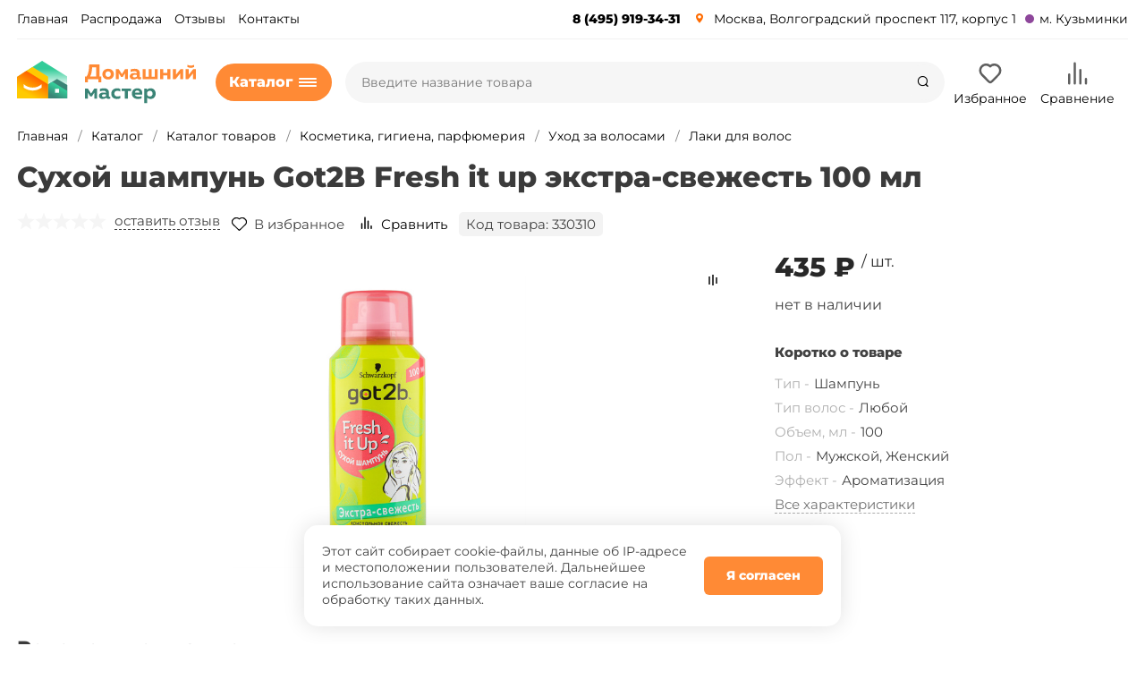

--- FILE ---
content_type: text/html; charset=UTF-8
request_url: https://dommaster.ru/catalog/product/got2b-shampun-sukhoy-parfyum-e/
body_size: 54157
content:
<!DOCTYPE html>
<html xmlns="http://www.w3.org/1999/xhtml" lang="ru">
	<head>
				<title>Сухой шампунь Got2B Fresh it up экстра-свежесть 100 мл купить в Москве - цена в магазине Домашний мастер</title>
		<meta http-equiv="X-UA-Compatible" content="IE=edge">
		<meta name="viewport" content="width=device-width, initial-scale=1.0, minimum-scale=1.0, maximum-scale=1.0, user-scalable=no">
		<meta name="HandheldFriendly" content="true" />
		<meta name="format-detection" content="telephone=no">
		
		<meta http-equiv="Content-Type" content="text/html; charset=UTF-8" />
<meta name="keywords" content="Сухой шампунь Got2B Fresh it up экстра-свежесть 100 мл" />
<meta name="description" content="Сухой шампунь Got2B Fresh it up экстра-свежесть 100 мл купить в магазине Домашний мастер в Москве. Доступная цена, высокое качество." />
<script data-skip-moving="true">(function(w, d, n) {var cl = "bx-core";var ht = d.documentElement;var htc = ht ? ht.className : undefined;if (htc === undefined || htc.indexOf(cl) !== -1){return;}var ua = n.userAgent;if (/(iPad;)|(iPhone;)/i.test(ua)){cl += " bx-ios";}else if (/Windows/i.test(ua)){cl += ' bx-win';}else if (/Macintosh/i.test(ua)){cl += " bx-mac";}else if (/Linux/i.test(ua) && !/Android/i.test(ua)){cl += " bx-linux";}else if (/Android/i.test(ua)){cl += " bx-android";}cl += (/(ipad|iphone|android|mobile|touch)/i.test(ua) ? " bx-touch" : " bx-no-touch");cl += w.devicePixelRatio && w.devicePixelRatio >= 2? " bx-retina": " bx-no-retina";if (/AppleWebKit/.test(ua)){cl += " bx-chrome";}else if (/Opera/.test(ua)){cl += " bx-opera";}else if (/Firefox/.test(ua)){cl += " bx-firefox";}ht.className = htc ? htc + " " + cl : cl;})(window, document, navigator);</script>






<script type="extension/settings" data-extension="currency.currency-core">{"region":"ru"}</script>



<link rel="apple-touch-icon" sizes="180x180" href="/upload/nextype.magnet/a45/a4513abdb7da1eca5f5b44b71186e5ce">
<link rel="icon" type="image/png" sizes="192x192" href="/upload/nextype.magnet/a45/a4513abdb7da1eca5f5b44b71186e5ce">
<link rel="icon" type="image/png" sizes="32x32" href="/upload/nextype.magnet/a45/a4513abdb7da1eca5f5b44b71186e5ce">
<link rel="icon" type="image/png" sizes="16x16" href="/upload/nextype.magnet/a45/a4513abdb7da1eca5f5b44b71186e5ce">
<meta name="msapplication-TileColor" content="#ff8a35">
<meta name="theme-color" content="#ffffff">
<link rel="preload" href="/bitrix/templates/magnet_s1/vendor/fonts/IconCustom/IconCustom.woff?bae8bfcc98590264e0c2175171f16979" as="font" type="font/woff2" crossorigin="anonymous">
<link rel="preload" href="/bitrix/templates/magnet_s1/vendor/fonts/Roboto/RobotoRegular/RobotoRegular.woff2" as="font" type="font/woff2" crossorigin="anonymous">
<link rel="preload" href="/bitrix/templates/magnet_s1/vendor/fonts/Roboto/RobotoBold/RobotoBold.woff2" as="font" type="font/woff2" crossorigin="anonymous">

        <script data-skip-moving='true' type='text/template' id='popup-basket-add'>
        <div class='popup-basket-add'>
        <div class='overflow'>
        <div class='box'>
        <a href='javascript:void(0)' data-close class='close'></a>
        <div class='title'>Товар добавлен в корзину</div>
        <a href='/personal/cart/' class='btn'>Оформить заказ</a>
        <a href='javascript:void(0)' class='btn transparent' data-close>Продолжить покупки</a>
        </div>
        </div>
        </div>
        </script>
        
<script data-skip-moving="true">window.arOptions = {'phone_mask':'+7 999 999-99-99','use_phone_as_login':'Y','basket_type':'STATIC','basket_show_popup':'N','buy1click_enabled':'N','fastview_enabled':'N','cookies_agreement_enabled':'Y','order_min_price':'500','regions_on_subdomains':'N','scroll_top_button':'N','empty_image':'/bitrix/templates/magnet_s1/img/no-photo.png','ya_counter_id':'75232948','grecaptcha':{'active':false,'type':'checkbox','key':'','send':'0'}};</script>
<meta property="og:type" content="website" />
<meta property="og:title" content="Сухой шампунь Got2B Fresh it up экстра-свежесть 100 мл купить в Москве - цена в магазине Домашний мастер" />
<meta property="og:url" content="https://dommaster.ru/catalog/product/got2b-shampun-sukhoy-parfyum-e/" />
<meta property="og:image" content="https://dommaster.ru/upload/iblock/973/thm2qfxdbip92bj8rayje9ljskk4exz0/Got2B-Fresh-it-up.jpeg" />
<meta property="og:description" content="Сухой шампунь Got2B Fresh it up экстра-свежесть 100 мл купить в магазине Домашний мастер в Москве. Доступная цена, высокое качество." />



		                                    <style>
                        @keyframes placeHolderShimmer {
                            0% {
                                -webkit-transform: translateZ(0);
                                transform: translateZ(0);
                                background-position: -468px 0
                            }
                            to {
                                -webkit-transform: translateZ(0);
                                transform: translateZ(0);
                                background-position: 468px 0
                            }
                        }
                        
                        .skeleton-card {
                            transition: all .3s ease-in-out;
                            -webkit-backface-visibility: hidden;
                        }
                        
                        .skeleton-card.hidden {
                            transition: all .3s ease-in-out;
                            opacity: 0;
                            height: 0;
                            padding: 0
                        }
                        
                        .skeleton-bg {
                            will-change: transform;
                            animation: placeHolderShimmer 1s linear infinite forwards;
                            -webkit-backface-visibility: hidden;
                            background: #fff;
                            background: linear-gradient(90deg, #fff 8%, #f5f5f5 18%, #fff 33%);
                            background-size: 800px 104px;
                            height: 100%;
                            position: relative;
                            box-sizing: border-box;
                        }
                    </style>


<!-- Yandex.Metrika counter -->
<noscript><div><img src="https://mc.yandex.ru/watch/75232948" style="position:absolute; left:-9999px;" alt="" /></div></noscript>
<!-- /Yandex.Metrika counter -->

	<link rel="preload" href="/bitrix/cache/css/s1_united_491/3ed42096565d9c2762348260acb8ddd6.css" as="style"><link href="/bitrix/cache/css/s1_united_491/3ed42096565d9c2762348260acb8ddd6.css" type="text/css"  rel="stylesheet" onerror="document.body.classList.add('agic_reload_css');" />
</head>
	<body class="sidebar-type4 width- mobile_2">
            		<div class="footer_menu">
	<nav showlabels="true" class="footer_menu_wrapper">
		<div class="footer_menu_wrapper_inside">
    																				<a target="_self" href="/" class="normalf">
							<span class="span_footer">
								<svg width="24" height="24" xmlns="http://www.w3.org/2000/svg">
									<g fill="none" fill-rule="evenodd">
										<path d="M0 0h24v24H0z" ></path>
										<path d="M8 20v-5a4 4 0 118 0v1a1 1 0 01-2 0v-1a2 2 0 10-4 0v7H2V10.032l10-8.334 10 8.334V22h-7a1 1 0 010-2h5v-9.032l-8-6.666-8 6.666V20h4z" fill="currentColor" fill-rule="nonzero" data-v-414055a2=""></path>
									</g>
								</svg>
													</span>
					<span class="span_footer_name">
						Главная					</span>
				</a>
																							<a target="_self" href="/catalog/" class="normalf activef">
								<span class="span_footer">
								<svg xmlns="http://www.w3.org/2000/svg" width="24" height="24" data-v-414055a2="" class="">
									<path fill="currentColor" d="M17.695 1.83a7.5 7.5 0 014.979 9.365 1 1 0 01-1.913-.585 5.5 5.5 0 10-2.677 3.248l.883-.47 3.758 7.068a1 1 0 01-1.766.94l-2.85-5.361a7.5 7.5 0 11-.414-14.205zM10.035 18a1 1 0 110 2H1a1 1 0 010-2h9.034zm-4.7-5a1 1 0 010 2H1a1 1 0 010-2h4.335zM4 8a1 1 0 110 2H1a1 1 0 110-2h3z" data-v-414055a2=""></path>
								</svg>
													</span>
					<span class="span_footer_name">
						Каталог					</span>
				</a>
																							<a target="_self" href="/personal/cart/" class="normalf">
								<span class="span_footer">
								<svg width="24" height="24" xmlns="http://www.w3.org/2000/svg" data-v-414055a2="" class="">
									<g fill="none" fill-rule="evenodd" data-v-414055a2="">
										<path d="M0 0h24v24H0z" data-v-414055a2=""></path>
										<path d="M6 6a4 4 0 014-4h4a4 4 0 014 4v2h5.133L21.82 18.496A4 4 0 0117.85 22H6.149a4 4 0 01-3.969-3.504L.867 8H6V6zm6 2a1 1 0 010 2H3.133l1.03 8.248A2 2 0 006.149 20h11.704a2 2 0 001.984-1.752L20.867 10H16V6a2 2 0 00-2-2h-4a2 2 0 00-2 2v2h4z" fill="currentColor" fill-rule="nonzero" data-v-414055a2=""></path>
									</g>
								</svg>
									
<div id="bx_basketFKauiI_mobile">
<!--'start_frame_cache_bx_basketFKauiI_mobile'--><span class="footer_count" id="mobile-menu-basket-count" data-v-414055a2="" style="display: none;">
				0							</span><!--'end_frame_cache_bx_basketFKauiI_mobile'--></div>													</span>
					<span class="span_footer_name">
						Корзина					</span>
				</a>
																							<a target="_self" href="/personal/favorites/" class="normalf">
								<span class="span_footer">
								<svg xmlns="http://www.w3.org/2000/svg" width="24" height="24" data-v-414055a2="" class="">
									<path fill="currentColor" d="M21 8.5C21 5.805 19.621 4 17.282 4 14.969 4 13 5.743 13 8h-2c0-2.257-1.97-4-4.282-4C4.378 4 3 5.805 3 8.5c0 1.664.737 3.36 2.583 5.493A1 1 0 014.07 15.3C1.931 12.83 1 10.687 1 8.5 1 4.8 3.139 2 6.718 2 8.884 2 10.864 3.069 12 4.742 13.136 3.069 15.115 2 17.282 2c3.58 0 5.717 2.8 5.718 6.5 0 3.816-2.885 7.664-10.4 13.3l-.6.45-.6-.45a71.789 71.789 0 01-3.61-2.876 1 1 0 011.3-1.52c.866.741 1.834 1.52 2.91 2.342 6.602-5.035 9-8.317 9-11.246z" data-v-414055a2=""></path>
								</svg>
									<!--'start_frame_cache_e4vDDE'-->

<span class="footer_count_fav  is-hide" id="mobile-menu-delayed-count">0</span><!--'end_frame_cache_e4vDDE'-->													</span>
					<span class="span_footer_name">
						Избранное					</span>
				</a>
																							<a target="_self" href="/personal/" class="normalf">
								<span class="span_footer">
								<svg width="24" height="24" xmlns="http://www.w3.org/2000/svg" data-v-414055a2="" class="">
									<g fill="none" fill-rule="evenodd" data-v-414055a2="">
										<path d="M0 0h24v24H0z" data-v-414055a2=""></path>
										<path d="M7 12.1c-.26 0-.52-.11-.71-.292a1.062 1.062 0 01-.29-.714c0-.262.11-.524.29-.715a1.042 1.042 0 011.42 0c.18.191.29.453.29.715 0 .261-.11.523-.29.714-.19.181-.45.292-.71.292zm10 0c-.26 0-.52-.11-.71-.29-.09-.1-.16-.21-.21-.331a.998.998 0 01-.08-.38c0-.13.03-.261.08-.381s.12-.23.21-.33c.28-.271.72-.371 1.09-.211.13.05.23.12.33.21.09.1.16.21.21.33.05.12.08.251.08.381s-.03.26-.08.381c-.05.12-.12.23-.21.33-.19.18-.45.291-.71.291zm-8.207 4.704a1 1 0 011.414-1.414c.99.99 2.596.99 3.586 0a1 1 0 011.414 1.414 4.537 4.537 0 01-6.414 0zM3.5 11.864c0 5.071 4.405 9.027 9.51 8.442 3.77-.433 6.876-3.455 7.402-7.204.411-2.927-.66-5.734-2.79-7.614a8.473 8.473 0 00-3.496-1.857 1 1 0 01.498-1.937 10.473 10.473 0 014.32 2.294c2.63 2.32 3.955 5.792 3.449 9.392-.653 4.653-4.48 8.376-9.156 8.912C6.943 23.014 1.5 18.127 1.5 11.863c0-4.819 3.273-8.985 7.876-10.17l1.249-.32v1.29a3.45 3.45 0 003.45 3.45h.3a1 1 0 010 2h-.3A5.453 5.453 0 018.789 3.99 8.507 8.507 0 003.5 11.863z" fill="currentColor" fill-rule="nonzero" data-v-414055a2=""></path>
									</g>
								</svg>
																					</span>
					<span class="span_footer_name">
						Кабинет					</span>
				</a>
					</div>
	</nav>
</div>
		<div id="panel"></div>

		<div class="wrapper">
			                        <header class="custom">
                            
<div class="top" data-helper="header::top">
    <div class="container">
        <!--'start_frame_cache_region_header_block'-->

<!--'end_frame_cache_region_header_block'-->        
<div class="content-menu" data-helper="header::top_menu" id="top-menu-desktop">
<ul class="list">
        <li class="item">
        <a href="/https:/dommaster.ru">Главная</a>
            </li>
        <li class="item">
        <a href="/catalog/?q=Распродажа&s=">Распродажа</a>
            </li>
        <li class="item">
        <a href="/company/otzyvy-pokupateley/">Отзывы</a>
            </li>
        <li class="item">
        <a href="/contacts/">Контакты</a>
            </li>
    </ul>
</div>
<script data-skip-moving="true">
var outerWidth = function (el) {
  var width = el.offsetWidth;
  var style = getComputedStyle(el);
  width += parseInt(style.marginLeft) + parseInt(style.marginRight);
  return width;
}
var topNavigationClone = false;
var funcResponsiveTopNavigation = function () {
	if(document.documentElement.clientWidth > 1024) {
		var containerWidth = 0,
		    sumWidth = 0,
		    startRemove = 0,
		    items = [];
		var nItems = '';
		var container = document.getElementById('top-menu-desktop');
                
                if (container == null)
                    return;

		if (!topNavigationClone)
		    topNavigationClone = container.cloneNode(true);

		container.classList.remove('calc');
		container.innerHTML = topNavigationClone.innerHTML;
		containerWidth = parseInt(container.offsetWidth);


		items = container.querySelectorAll('.list > .item');
		items.forEach(function(item, index) {
			if (containerWidth < sumWidth) {
		        if (!startRemove) {
		            startRemove = index - 1;
		            var start = items[startRemove];
		            nItems += '<li class="item">' + start.innerHTML + '</li>';
		            start.parentNode.removeChild(start);
		        }
		        nItems += '<li class="item">' + item.innerHTML + '</li>';
		        item.parentNode.removeChild(item);
			} else {
				sumWidth += parseInt(outerWidth(item));
			}
		});

		if (nItems !== '') {
		    nItems = '<a href="javascript:void(0)">...</a><ul class="sub-menu level2">' + nItems + '</ul>';
		    var li = document.createElement('li');
		    li.classList.add('item','more');
			li.innerHTML = nItems;
		    container.querySelector('.list').appendChild(li);
		}

		container.classList.add('calc');
	}  
};

$(document).ready(function(){
	funcResponsiveTopNavigation();
})

window.addEventListener('resize', function(){
	funcResponsiveTopNavigation();
}, true);
</script>

        <div class="links">
			<div class="phone icon-custom">8 (495) 919-34-31</div>
        <div class="address icon-custom">
			<a href="/contacts/">Москва, Волгоградский проспект 117, корпус 1</a>
        </div>
			<div class="metro icon-custom">м. Кузьминки</div>
        </div>

    </div>
</div>

<div class="middle" data-helper="header::middle">
    <div class="container">
<a href="javascript:void(0);" class="burger">
            <svg viewBox="0 0 40 40" fill="none" xmlns="http://www.w3.org/2000/svg">
                <path d="M5 6.6665H35V9.99984H5V6.6665ZM5 18.3332H25V21.6665H5V18.3332ZM5 29.9998H35V33.3332H5V29.9998Z" fill="#4a4a4a"/>
            </svg>

        </a>
<div class="logo" data-helper="header::logo">
            <a href="/">
                <img src="/upload/nextype.magnet/c02/c02c48bc3525c8541c58e94c535a918f.svg" loading="lazy"  alt="Домашний Мастер" title="Домашний Мастер">
    </a>
        </div>
<div class="menu_custom">
		
<nav class="header-catalog-menu">
    <a href="javascript:void(0);" class="head" data-helper="aside::catalog::menu">
        <span class="title">
            Каталог        </span>
        <span class="burger-button">
            <span></span>
            <span></span>
            <span></span>
            <span></span>
        </span>
    </a>

    <div class="scroll">
    <ul class="list">
                <li class="item has-sub">
                <a href="/catalog/kosmetika-gigiena-parfyumeriya/">
				                    <div class="menu-icon" style="background-image:url(/upload/uf/216/7eumth7ihat4hwy1m3gry1dyhozxliqa/1nkljqimrnkcmi5qltrdl8loh7nspngm.svg)"></div><span class="text">Косметика, гигиена, парфюмерия</span>
                </a>
                                    <div class="sub mega">
                        <div class="sub-columns scrollbar-inner">
                                                        <div class="column">
                                <div class="column-title">
                                                                        <div class="img">
                                        <img src="/upload/resize_cache/iblock/c60/180_180_0/c6076e0ece22d065d175ef3a5270d79b.jpg" loading="lazy"  alt="Уход за волосами">
                                    </div>
                                                                        <a href="/catalog/sredstva-po-ukhodu-za-volosami/">Уход за волосами</a>
                                </div>
                                
                                                                        <div class="column-sub-list has-img">
                                                                                <a href="/catalog/shampuni/">Шампуни для волос</a>
                                                                                <a href="/catalog/kraska-dlya-volos/">Краска для волос</a>
                                                                                <a href="/catalog/balzamy-maski-maslo-dlya-volos/">Бальзамы, маски, масло для волос</a>
                                                                                <a href="/catalog/laki-dlya-volos/">Лаки для волос</a>
                                                                                <a href="/catalog/bigudi/">Бигуди</a>
                                                                                <a href="/catalog/rascheski/">Расчески</a>
                                                                            </div>
                                                                </div>
                                                        <div class="column">
                                <div class="column-title">
                                                                        <div class="img">
                                        <img src="/upload/resize_cache/iblock/b45/180_180_0/b45bf76720b0826df0f88ea4c0b21493.jpeg" loading="lazy"  alt="Уход за телом">
                                    </div>
                                                                        <a href="/catalog/sredstva-po-ukhodu-za-telom/">Уход за телом</a>
                                </div>
                                
                                                                        <div class="column-sub-list has-img">
                                                                                <a href="/catalog/dezodoranty/">Дезодоранты</a>
                                                                                <a href="/catalog/kremy-dlya-tela/">Кремы для тела</a>
                                                                                <a href="/catalog/geli-dlya-dusha/">Гели для душа</a>
                                                                                <a href="/catalog/mylo/">Мыло</a>
                                                                                <a href="/catalog/skraby-i-pilingi/">Скрабы и пилинги</a>
                                                                                <a href="/catalog/mochalki/">Мочалки</a>
                                                                                <a href="/catalog/odekolony/">Одеколоны</a>
                                                                                <a href="/catalog/pena-sol-gryazi-masla-dlya-van/">Пена, соль, грязи, масла для ванн</a>
                                                                                <a href="/catalog/plastyri/">Пластыри</a>
                                                                                <a href="/catalog/shapochki-dlya-dusha/">Шапочки для душа</a>
                                                                            </div>
                                                                </div>
                                                        <div class="column">
                                <div class="column-title">
                                                                        <div class="img">
                                        <img src="/upload/resize_cache/iblock/4e2/180_180_0/4e210606339a47b0b23671fd99e5b87f.jpg" loading="lazy"  alt="Уход за кожей лица">
                                    </div>
                                                                        <a href="/catalog/ukhod-za-kozhey-litsa/">Уход за кожей лица</a>
                                </div>
                                
                                                                        <div class="column-sub-list has-img">
                                                                                <a href="/catalog/kremy-dlya-litsa/">Кремы для лица и век</a>
                                                                                <a href="/catalog/maski-dlya-litsa/">Сыворотки и маски</a>
                                                                                <a href="/catalog/balzam-dlya-gub/">Бальзам для губ</a>
                                                                                <a href="/catalog/losony-toniki-penki/">Лосьоны, тоники, пенки, скрабы</a>
                                                                                <a href="/catalog/glina/">Глина</a>
                                                                            </div>
                                                                </div>
                                                        <div class="column">
                                <div class="column-title">
                                                                        <div class="img">
                                        <img src="/upload/resize_cache/iblock/045/180_180_0/045433d27e317f475672c8a68a530df9.jpg" loading="lazy"  alt="Гигиена полости рта">
                                    </div>
                                                                        <a href="/catalog/gigiena-polosti-rta/">Гигиена полости рта</a>
                                </div>
                                
                                                                        <div class="column-sub-list has-img">
                                                                                <a href="/catalog/zubnye-pasty/">Зубные пасты, гели и порошки</a>
                                                                                <a href="/catalog/zubnye-shchetki/">Зубные щетки</a>
                                                                                <a href="/catalog/opolaskivateli/">Ополаскиватели</a>
                                                                                <a href="/catalog/zubnye-niti/">Зубные нити</a>
                                                                                <a href="/catalog/zubochistki/">Зубочистки</a>
                                                                                <a href="/catalog/futlyary-dlya-zubnykh-shchetok/">Футляры для зубных щеток</a>
                                                                            </div>
                                                                </div>
                                                        <div class="column">
                                <div class="column-title">
                                                                        <div class="img">
                                        <img src="/upload/resize_cache/iblock/e51/180_180_0/e517662b7e0dfe19a0dad966f5cbae4e.jpeg" loading="lazy"  alt="Бумажная и ватная продукция">
                                    </div>
                                                                        <a href="/catalog/bumazhnaya-produktsiya/">Бумажная и ватная продукция</a>
                                </div>
                                
                                                                        <div class="column-sub-list has-img">
                                                                                <a href="/catalog/tualetnaya-bumaga/">Туалетная бумага</a>
                                                                                <a href="/catalog/salfetki/">Салфетки и платки</a>
                                                                                <a href="/catalog/polotentsa-bumazhnye/">Полотенца бумажные</a>
                                                                                <a href="/catalog/vatnye-diski-palochki/">Ватные диски, палочки</a>
                                                                            </div>
                                                                </div>
                                                        <div class="column">
                                <div class="column-title">
                                                                        <div class="img">
                                        <img src="/upload/resize_cache/iblock/883/180_180_0/883b694060cdcd1dcfc66844e371740f.jpeg" loading="lazy"  alt="Средства личной гигиены">
                                    </div>
                                                                        <a href="/catalog/sredstva-lichnoy-gigieny/">Средства личной гигиены</a>
                                </div>
                                
                                                                        <div class="column-sub-list has-img">
                                                                                <a href="/catalog/prokladki/">Прокладки</a>
                                                                                <a href="/catalog/tampony/">Тампоны</a>
                                                                                <a href="/catalog/podguzniki-i-pelenki/">Подгузники и пеленки</a>
                                                                            </div>
                                                                </div>
                                                        <div class="column">
                                <div class="column-title">
                                                                        <div class="img">
                                        <img src="/upload/resize_cache/iblock/1ef/a05l52eyskjyxxpdcp5vnlw6ajwuk717/180_180_0/918f0eddf90a2f90e4519b47aef5069b.jpeg" loading="lazy"  alt="Средства для и после бритья">
                                    </div>
                                                                        <a href="/catalog/sredstva-dlya-britya/">Средства для и после бритья</a>
                                </div>
                                
                                                                        <div class="column-sub-list has-img">
                                                                                <a href="/catalog/pena-dlya-britya/">Пена и гель для бритья</a>
                                                                                <a href="/catalog/stanki-i-kassety-dlya-britya/">Станки и кассеты для бритья</a>
                                                                                <a href="/catalog/sredstva-dlya-depilyatsii/">Средства для депиляции</a>
                                                                            </div>
                                                                </div>
                                                        <div class="column">
                                <div class="column-title">
                                                                        <div class="img">
                                        <img src="/upload/resize_cache/iblock/9cc/180_180_0/9cc95df26a4e35d5f436cbd734ed3b13.png" loading="lazy"  alt="Маникюр и педикюр">
                                    </div>
                                                                        <a href="/catalog/manikyur-i-pedikyur/">Маникюр и педикюр</a>
                                </div>
                                
                                                                        <div class="column-sub-list has-img">
                                                                                <a href="/catalog/pilki/">Пилки</a>
                                                                                <a href="/catalog/nozhnitsy/">Ножницы</a>
                                                                                <a href="/catalog/terki-i-pemzy/">Терки и пемзы</a>
                                                                                <a href="/catalog/manikyurnye-nabory/">Маникюрные наборы</a>
                                                                            </div>
                                                                </div>
                                                        <div class="column">
                                <div class="column-title">
                                                                        <div class="img">
                                        <img src="/upload/resize_cache/iblock/ad7/180_180_0/ad738823265fd9f9753e9bee0ccc6ead.jpeg" loading="lazy"  alt="Stop covid">
                                    </div>
                                                                        <a href="/catalog/stop-covid/">Stop covid</a>
                                </div>
                                
                                                                </div>
                                                        <div class="column">
                                <div class="column-title">
                                                                        <div class="img">
                                        <img src="/upload/resize_cache/iblock/213/180_180_0/2131e095a0293a8d6cc462b8df3b87c8.jpg" loading="lazy"  alt="Бижутерия">
                                    </div>
                                                                        <a href="/catalog/bizhuteriya/">Бижутерия</a>
                                </div>
                                
                                                                </div>
                                                        <div class="column">
                                <div class="column-title">
                                                                        <div class="img">
                                        <img src="/upload/resize_cache/iblock/128/180_180_0/128143a04599f7111b741c9b24d32fd8.jpg" loading="lazy"  alt="Детские товары">
                                    </div>
                                                                        <a href="/catalog/detskie-tovary/">Детские товары</a>
                                </div>
                                
                                                                </div>
                                                        <div class="column">
                                <div class="column-title">
                                                                        <div class="img">
                                        <img src="/upload/resize_cache/iblock/26d/180_180_0/26d43727d655b23459bfd2829afa345c.jpg" loading="lazy"  alt="Косметички, торбы, мешочки">
                                    </div>
                                                                        <a href="/catalog/kosmetichki-torby-meshochki/">Косметички, торбы, мешочки</a>
                                </div>
                                
                                                                </div>
                                                        <div class="column">
                                <div class="column-title">
                                                                        <div class="img">
                                        <img src="/upload/resize_cache/iblock/871/180_180_0/8718076322439a86b372d6732ce7ccbc.jpg" loading="lazy"  alt="Макияж">
                                    </div>
                                                                        <a href="/catalog/makiyazh/">Макияж</a>
                                </div>
                                
                                                                </div>
                                                        <div class="column">
                                <div class="column-title">
                                                                        <div class="img">
                                        <img src="/upload/resize_cache/iblock/173/180_180_0/1735a85382694a02bcd24ebfc82e0b8c.jpg" loading="lazy"  alt="Подарочные наборы">
                                    </div>
                                                                        <a href="/catalog/podarochnye-nabory/">Подарочные наборы</a>
                                </div>
                                
                                                                </div>
                                                        <div class="column">
                                <div class="column-title">
                                                                        <div class="img">
                                        <img src="/upload/resize_cache/iblock/dbf/180_180_0/dbf3e53c8f318eb00cf09a387f488da7.jpeg" loading="lazy"  alt="Презервативы">
                                    </div>
                                                                        <a href="/catalog/prezervativy/">Презервативы</a>
                                </div>
                                
                                                                </div>
                                                        <div class="column">
                                <div class="column-title">
                                                                        <div class="img">
                                        <img src="/upload/resize_cache/iblock/cd3/180_180_0/cd328d1a577fd49ad43355cf383ec9d8.jpg" loading="lazy"  alt="Солнцезащитные средства">
                                    </div>
                                                                        <a href="/catalog/solntsezashchitnye-sredstva/">Солнцезащитные средства</a>
                                </div>
                                
                                                                </div>
                                                    </div>
                                            </div>
                            </li>
                <li class="item has-sub">
                <a href="/catalog/khoztovary-i-bytovaya-khimiya/">
				                    <div class="menu-icon" style="background-image:url(/upload/uf/120/12036c3f4bea23a63e0c1f0cbeea4b6f.svg)"></div><span class="text">Хозтовары и бытовая химия</span>
                </a>
                                    <div class="sub mega">
                        <div class="sub-columns scrollbar-inner">
                                                        <div class="column">
                                <div class="column-title">
                                                                        <div class="img">
                                        <img src="/upload/resize_cache/iblock/dc4/180_180_0/dc47e8c506129da1c89ddb1b779790c6.jpg" loading="lazy"  alt="Уборка дома">
                                    </div>
                                                                        <a href="/catalog/inventar-dlya-uborki/">Уборка дома</a>
                                </div>
                                
                                                                        <div class="column-sub-list has-img">
                                                                                <a href="/catalog/salfetki-i-tryapki/">Тряпки, салфетки, губки</a>
                                                                                <a href="/catalog/shvabry-metly-shchetki-skrebki/">Швабры, метлы, щетки, скребки</a>
                                                                                <a href="/catalog/vedra-korziny-i-meshki-dlya-mu/">Ведра, корзины и мешки для мусора</a>
                                                                                <a href="/catalog/perchatki-khozyaystvennye/">Перчатки хозяйственные</a>
                                                                                <a href="/catalog/vedra-i-tazy/">Ведра и тазы</a>
                                                                                <a href="/catalog/sovki-dlya-musora/">Совки для мусора</a>
                                                                            </div>
                                                                </div>
                                                        <div class="column">
                                <div class="column-title">
                                                                        <div class="img">
                                        <img src="/upload/resize_cache/iblock/621/180_180_0/621e3b7d474a2226542d2d5a644a5491.jpg" loading="lazy"  alt="Бытовая химия">
                                    </div>
                                                                        <a href="/catalog/bytovaya-khimiya/">Бытовая химия</a>
                                </div>
                                
                                                                        <div class="column-sub-list has-img">
                                                                                <a href="/catalog/sredstva-dlya-stirki-i-ukhoda-/">Средства для стирки</a>
                                                                                <a href="/catalog/sredstva-dlya-mytya-posudy/">Средства для мытья посуды</a>
                                                                                <a href="/catalog/osvezhiteli-vozdukha/">Освежители воздуха</a>
                                                                                <a href="/catalog/zashchita-ot-nasekomykh/">Защита от насекомых</a>
                                                                                <a href="/catalog/sredstva-dlya-posudomoechnykh-/">Средства для посудомоечных машин</a>
                                                                                <a href="/catalog/sredstva-ot-nakipi/">Средства от накипи</a>
                                                                                <a href="/catalog/chistyashchie-sredstva/">Чистящие средства</a>
                                                                            </div>
                                                                </div>
                                                        <div class="column">
                                <div class="column-title">
                                                                        <div class="img">
                                        <img src="/upload/resize_cache/iblock/769/180_180_0/76991129852ab50bfa5ecf7b1ca540bf.jpg" loading="lazy"  alt="Уход за одеждой">
                                    </div>
                                                                        <a href="/catalog/ukhod-za-odezhdoy/">Уход за одеждой</a>
                                </div>
                                
                                                                        <div class="column-sub-list has-img">
                                                                                <a href="/catalog/roliki-dlya-odezhdy/">Ролики для одежды</a>
                                                                                <a href="/catalog/shchetki-dlya-odezhdy/">Щетки для одежды</a>
                                                                                <a href="/catalog/gladilnye-doski/">Гладильные доски</a>
                                                                                <a href="/catalog/antistatiki/">Антистатики</a>
                                                                                <a href="/catalog/sushilki-dlya-belya/">Сушилки для белья</a>
                                                                                <a href="/catalog/prishchepki/">Прищепки</a>
                                                                            </div>
                                                                </div>
                                                        <div class="column">
                                <div class="column-title">
                                                                        <div class="img">
                                        <img src="/upload/resize_cache/iblock/bce/180_180_0/bce63ef16b86327ccd3b41ce28e82eb3.jpg" loading="lazy"  alt="Уход за обувью">
                                    </div>
                                                                        <a href="/catalog/ukhod-za-obuvyu/">Уход за обувью</a>
                                </div>
                                
                                                                        <div class="column-sub-list has-img">
                                                                                <a href="/catalog/krem-dlya-obuvi/">Крема, пропитка, очистители</a>
                                                                                <a href="/catalog/dezodoranty-dlya-obuvi/">Дезодоранты для обуви</a>
                                                                                <a href="/catalog/stelki-dlya-obuvi/">Стельки</a>
                                                                                <a href="/catalog/shchetki-dlya-obuvi/">Щетки</a>
                                                                                <a href="/catalog/gubki/">Губки</a>
                                                                                <a href="/catalog/shnurki/">Шнурки</a>
                                                                                <a href="/catalog/salfetki-dlya-obuvi/">Салфетки</a>
                                                                                <a href="/catalog/lozhki-i-rozhki-dlya-obuvi/">Ложки и рожки для обуви</a>
                                                                                <a href="/catalog/podstavki-lotki-derzhateli-obu/">Подставки, лотки, держатели, обувницы</a>
                                                                                <a href="/catalog/rastyazhiteli/">Растяжители</a>
                                                                            </div>
                                                                </div>
                                                        <div class="column">
                                <div class="column-title">
                                                                        <div class="img">
                                        <img src="/upload/resize_cache/iblock/562/180_180_0/562a33eb28a7ed05e4b1408aec003db3.jpg" loading="lazy"  alt="Хранение вещей">
                                    </div>
                                                                        <a href="/catalog/khranenie-veshchey/">Хранение вещей</a>
                                </div>
                                
                                                                        <div class="column-sub-list has-img">
                                                                                <a href="/catalog/korziny/">Корзины</a>
                                                                                <a href="/catalog/korobki-dlya-obuvi/">Коробки  для обуви</a>
                                                                                <a href="/catalog/setki-meshki-dlya-stirki/">Сетки, мешки для стирки</a>
                                                                                <a href="/catalog/sumki-khozyaystvennye/">Сумки хозяйственные</a>
                                                                                <a href="/catalog/boksy-kofry-chekhly/">Боксы, кофры, чехлы</a>
                                                                                <a href="/catalog/verevki-shnury-dlya-belya/">Веревки, шнуры для белья</a>
                                                                                <a href="/catalog/veshalki/">Вешалки</a>
                                                                                <a href="/catalog/komody-yashchiki/">Комоды, ящики</a>
                                                                                <a href="/catalog/kryuchki-i-lipuchki/">Крючки и липучки</a>
                                                                                <a href="/catalog/pakety-vakuumnye-meshki/">Пакеты вакуумные, мешки</a>
                                                                            </div>
                                                                </div>
                                                        <div class="column">
                                <div class="column-title">
                                                                        <div class="img">
                                        <img src="/upload/resize_cache/iblock/f29/180_180_0/f29fe6704a6e63c48966bf930d4d514f.jpg" loading="lazy"  alt="Тележки хозяйственные">
                                    </div>
                                                                        <a href="/catalog/telezhki-khozyaystvennye/">Тележки хозяйственные</a>
                                </div>
                                
                                                                </div>
                                                        <div class="column">
                                <div class="column-title">
                                                                        <div class="img">
                                        <img src="/upload/resize_cache/iblock/386/4gjsb33bse3nyhgka1ssenyntgn8voyh/180_180_0/4680201379639.jpg" loading="lazy"  alt="Коврики придверные">
                                    </div>
                                                                        <a href="/catalog/kovriki-pridvernye/">Коврики придверные</a>
                                </div>
                                
                                                                </div>
                                                        <div class="column">
                                <div class="column-title">
                                                                        <div class="img">
                                        <img src="/upload/resize_cache/iblock/46b/180_180_0/46b6bafb0a0ebaa85102a20e7b6b6f0e.jpg" loading="lazy"  alt="Прочее">
                                    </div>
                                                                        <a href="/catalog/prochee/">Прочее</a>
                                </div>
                                
                                                                        <div class="column-sub-list has-img">
                                                                                <a href="/catalog/bloki-dlya-melochey/">Блоки для мелочей</a>
                                                                                <a href="/catalog/mukhoboyki-pylevybivalki/">Мухобойки, пылевыбивалки</a>
                                                                                <a href="/catalog/poleznye-melochi-dlya-doma/">Полезные мелочи для дома</a>
                                                                                <a href="/catalog/taburety-skladnye/">Табуреты складные</a>
                                                                                <a href="/catalog/termometry-bytovye/">Термометры бытовые</a>
                                                                            </div>
                                                                </div>
                                                    </div>
                                            </div>
                            </li>
                <li class="item has-sub">
                <a href="/catalog/remont-i-instrument/">
				                    <div class="menu-icon" style="background-image:url()"></div><span class="text">Ремонт и инструмент</span>
                </a>
                                    <div class="sub mega">
                        <div class="sub-columns scrollbar-inner">
                                                        <div class="column">
                                <div class="column-title">
                                                                        <div class="img">
                                        <img src="/upload/resize_cache/iblock/667/180_180_0/667aaff749d2c6fa87ef50107948753c.jpg" loading="lazy"  alt="Лакокрасочные материалы">
                                    </div>
                                                                        <a href="/catalog/lakokrasochnye-materialy/">Лакокрасочные материалы</a>
                                </div>
                                
                                                                        <div class="column-sub-list has-img">
                                                                                <a href="/catalog/kraski/">Краски</a>
                                                                                <a href="/catalog/aerozolnye-kraski/">Аэрозольные краски</a>
                                                                                <a href="/catalog/laki/">Лаки</a>
                                                                                <a href="/catalog/emali/">Эмали</a>
                                                                                <a href="/catalog/gruntovki/">Грунтовки</a>
                                                                                <a href="/catalog/antiseptiki/">Антисептики</a>
                                                                                <a href="/catalog/krasiteli-kolery/">Колеры</a>
                                                                                <a href="/catalog/maslo/">Масло</a>
                                                                                <a href="/catalog/rastvoriteli/">Растворители</a>
                                                                            </div>
                                                                </div>
                                                        <div class="column">
                                <div class="column-title">
                                                                        <div class="img">
                                        <img src="/upload/resize_cache/iblock/46d/180_180_0/46d2504b6ed1b78b3afc19f22cde7f35.jpg" loading="lazy"  alt="Строительные смеси">
                                    </div>
                                                                        <a href="/catalog/stroitelnye-smesi/">Строительные смеси</a>
                                </div>
                                
                                                                        <div class="column-sub-list has-img">
                                                                                <a href="/catalog/sukhie-smesi/">Сухие смеси</a>
                                                                                <a href="/catalog/shpatlevki/">Шпатлевки</a>
                                                                                <a href="/catalog/shtukaturki/">Штукатурки</a>
                                                                                <a href="/catalog/zatirka-dlya-plitki/">Затирка для плитки</a>
                                                                                <a href="/catalog/alebastr/">Алебастр</a>
                                                                                <a href="/catalog/gidroizoliruyushchie-smesi/">Гидроизолирующие смеси</a>
                                                                                <a href="/catalog/tsement/">Цемент</a>
                                                                            </div>
                                                                </div>
                                                        <div class="column">
                                <div class="column-title">
                                                                        <div class="img">
                                        <img src="/upload/resize_cache/iblock/468/180_180_0/46897c14fb2f64a1503910ad0314eb54.jpg" loading="lazy"  alt="Малярный инструмент и материалы">
                                    </div>
                                                                        <a href="/catalog/malyarnyy-instrument-i-materia/">Малярный инструмент и материалы</a>
                                </div>
                                
                                                                        <div class="column-sub-list has-img">
                                                                                <a href="/catalog/valiki/">Валики</a>
                                                                                <a href="/catalog/kisti/">Кисти</a>
                                                                                <a href="/catalog/shpateli-kelmy-masterki/">Шпатели, кельмы, мастерки</a>
                                                                                <a href="/catalog/gladilki-terki/">Гладилки,терки</a>
                                                                                <a href="/catalog/vannochki-malyarn-reshetki/">Ведра, ванночки, чашки малярные</a>
                                                                                <a href="/catalog/armirovannaya-lenta-skotch-i-i/">Армированная лента, скотч и изолента</a>
                                                                                <a href="/catalog/krestiki-dlya-plitki/">Крестики для плитки</a>
                                                                                <a href="/catalog/lenty-plenka-zashchitnaya/">Ленты пленка защитная</a>
                                                                                <a href="/catalog/lenty-setki-serpyanka/">Ленты сетки серпянка</a>
                                                                                <a href="/catalog/miksery-nasadki-meshalki/">Миксеры насадки-мешалки</a>
                                                                                <a href="/catalog/otvesy/">Отвесы</a>
                                                                                <a href="/catalog/pistolety-dlya-germetikov/">Пистолеты для герметиков</a>
                                                                                <a href="/catalog/pravila/">Правила</a>
                                                                                <a href="/catalog/profil-stroitelnyy/">Профиль строительный</a>
                                                                            </div>
                                                                </div>
                                                        <div class="column">
                                <div class="column-title">
                                                                        <div class="img">
                                        <img src="/upload/resize_cache/iblock/fae/180_180_0/fae670fac5820e2e0a85fc9c4137aacf.jpg" loading="lazy"  alt="Настенные потолочные покрытия и декор">
                                    </div>
                                                                        <a href="/catalog/nastennye-potolochnye-pokrytiya/">Настенные потолочные покрытия и декор</a>
                                </div>
                                
                                                                        <div class="column-sub-list has-img">
                                                                                <a href="/catalog/oboi/">Обои</a>
                                                                                <a href="/catalog/plintus-potolochnyy/">Плинтус потолочный</a>
                                                                                <a href="/catalog/plenka-samokleyka/">Пленка самоклейка</a>
                                                                            </div>
                                                                </div>
                                                        <div class="column">
                                <div class="column-title">
                                                                        <div class="img">
                                        <img src="/bitrix/templates/magnet_s1/img/no-photo.png" loading="lazy"  alt="Напольные покрытия">
                                    </div>
                                                                        <a href="/catalog/napolnye-pokrytiya/">Напольные покрытия</a>
                                </div>
                                
                                                                        <div class="column-sub-list has-img">
                                                                                <a href="/catalog/plintus/">Плинтус</a>
                                                                                <a href="/catalog/porozhki/">Порожки</a>
                                                                            </div>
                                                                </div>
                                                        <div class="column">
                                <div class="column-title">
                                                                        <div class="img">
                                        <img src="/upload/resize_cache/iblock/741/sgk2zsrsjvfuk1s51wwn3od3hyxl7e7w/180_180_0/51973458.jpg" loading="lazy"  alt="Пены, клеи, герметики">
                                    </div>
                                                                        <a href="/catalog/peny-klei-germetiki/">Пены, клеи, герметики</a>
                                </div>
                                
                                                                        <div class="column-sub-list has-img">
                                                                                <a href="/catalog/montazhnaya-pena/">Монтажная пена</a>
                                                                                <a href="/catalog/germetiki/">Герметики</a>
                                                                                <a href="/catalog/kley-zhidkie-gvozdi/">Клей, жидкие гвозди</a>
                                                                                <a href="/catalog/ochistitel-peny-silikona/">Очистители пены, силикона</a>
                                                                            </div>
                                                                </div>
                                                        <div class="column">
                                <div class="column-title">
                                                                        <div class="img">
                                        <img src="/upload/resize_cache/iblock/d73/180_180_0/d730dda24ec3ef0fc852837b8037eeac.jpg" loading="lazy"  alt="Крепеж">
                                    </div>
                                                                        <a href="/catalog/krepezh/">Крепеж</a>
                                </div>
                                
                                                                        <div class="column-sub-list has-img">
                                                                                <a href="/catalog/vinty-i-bolty/">Винты и болты</a>
                                                                                <a href="/catalog/gayki-i-shayby/">Гайки и шайбы</a>
                                                                                <a href="/catalog/gvozdi/">Гвозди</a>
                                                                                <a href="/catalog/samorezy/">Шурупы и саморезы</a>
                                                                                <a href="/catalog/takelazh/">Такелаж</a>
                                                                                <a href="/catalog/ankery/">Анкеры</a>
                                                                                <a href="/catalog/dyubeli/">Дюбели</a>
                                                                                <a href="/catalog/krepezhnye-detali/">Крепежные детали</a>
                                                                                <a href="/catalog/magnity-neodimovye/">Магниты неодимовые</a>
                                                                                <a href="/catalog/khomuty-chervyachnye/">Хомуты червячные</a>
                                                                            </div>
                                                                </div>
                                                        <div class="column">
                                <div class="column-title">
                                                                        <div class="img">
                                        <img src="/bitrix/templates/magnet_s1/img/no-photo.png" loading="lazy"  alt="Мебельные товары и крепеж">
                                    </div>
                                                                        <a href="/catalog/mebelnye-tovary-i-krepezh/">Мебельные товары и крепеж</a>
                                </div>
                                
                                                                        <div class="column-sub-list has-img">
                                                                                <a href="/catalog/zamki-mebelnye/">Замки мебельные</a>
                                                                                <a href="/catalog/krepezh-mebelnyy/">Крепеж мебельный</a>
                                                                                <a href="/catalog/kryuchki/">Крючки</a>
                                                                                <a href="/catalog/kryuchki-samokleyushchiesya-li/">Крючки самоклеющиеся липучки</a>
                                                                                <a href="/catalog/mebel-kukhonnaya/">Мебель кухонная</a>
                                                                                <a href="/catalog/napravlyayushchie-dlya-yashchi/">Направляющие для ящиков</a>
                                                                                <a href="/catalog/opory-nozhki/">Опоры ножки</a>
                                                                                <a href="/catalog/petli-mebelnye/">Петли мебельные</a>
                                                                                <a href="/catalog/polki-veshalki-kronshteyny/">Полки, вешалки, кронштейны</a>
                                                                                <a href="/catalog/ruchki-mebelnye/">Ручки мебельные</a>
                                                                            </div>
                                                                </div>
                                                        <div class="column">
                                <div class="column-title">
                                                                        <div class="img">
                                        <img src="/upload/resize_cache/iblock/beb/180_180_0/beb1919840fdb6d64247675aae3338a4.jpg" loading="lazy"  alt="Расходные материалы">
                                    </div>
                                                                        <a href="/catalog/raskhodniki-dlya-el-instrument/">Расходные материалы</a>
                                </div>
                                
                                                                        <div class="column-sub-list has-img">
                                                                                <a href="/catalog/diski-almaznye-pilnye-otreznye/">Диски алмазные, пильные, отрезные</a>
                                                                                <a href="/catalog/sverla/">Сверла</a>
                                                                                <a href="/catalog/shlifovalnye-listy-i-shkurki/">Шлифовальные листы и шкурки</a>
                                                                                <a href="/catalog/bity-nasadki/">Биты (насадки)</a>
                                                                                <a href="/catalog/bury-sds/">Буры sds+</a>
                                                                                <a href="/catalog/komplektuyushchie-dlya-elektro/">Комплектующие для электроинструмента</a>
                                                                                <a href="/catalog/koronki/">Коронки</a>
                                                                                <a href="/catalog/leska-dlya-trimmerov/">Леска для триммеров</a>
                                                                                <a href="/catalog/masla-i-smazki/">Масла и смазки</a>
                                                                                <a href="/catalog/metchiki-plashki/">Метчики, плашки</a>
                                                                                <a href="/catalog/nasadki-dlya-shlifovaniya/">Насадки для шлифования</a>
                                                                                <a href="/catalog/pilki-dlya-elektrolobzika/">Пилки для электролобзика</a>
                                                                                <a href="/catalog/frezy-nabory-frez/">Фрезы, наборы фрез</a>
                                                                                <a href="/catalog/elektrody/">Электроды</a>
                                                                            </div>
                                                                </div>
                                                        <div class="column">
                                <div class="column-title">
                                                                        <div class="img">
                                        <img src="/upload/resize_cache/iblock/e58/180_180_0/e5806e77f5bff92aaeef4f3032befc58.jpg" loading="lazy"  alt="Ручной инструмент">
                                    </div>
                                                                        <a href="/catalog/ruchnoy-instrument/">Ручной инструмент</a>
                                </div>
                                
                                                                        <div class="column-sub-list has-img">
                                                                                <a href="/catalog/klyuchi/">Ключи</a>
                                                                                <a href="/catalog/pily-i-nozhovki/">Пилы и ножовки</a>
                                                                                <a href="/catalog/otvertki-i-aksessuary/">Отвертки и аксессуары</a>
                                                                                <a href="/catalog/bruski-i-terki-dlya-shlifovani/">Бруски и терки для шлифования</a>
                                                                                <a href="/catalog/gvozdodery-montazhki/">Гвоздодеры, монтажки</a>
                                                                                <a href="/catalog/zaklepochniki/">Заклепочники</a>
                                                                                <a href="/catalog/zubila-skarpeli/">Зубила, скарпели</a>
                                                                                <a href="/catalog/lestnitsy-stremyanki/">Лестницы стремянки</a>
                                                                                <a href="/catalog/lineyki-metry-ugolniki/">Линейки, метры, угольники</a>
                                                                                <a href="/catalog/markery-karandashi-razmetka/">Маркеры карандаши разметка</a>
                                                                                <a href="/catalog/molotki-kuvaldy-kiyanki/">Молотки, кувалды, киянки</a>
                                                                                <a href="/catalog/napilniki-nadfili-rashpili/">Напильники, надфили, рашпили</a>
                                                                                <a href="/catalog/nozhi-skrebki-tsikli-lezviya/">Ножи, скребки, лезвия</a>
                                                                                <a href="/catalog/nozhnitsy-po-metallu-boltorezy/">Ножницы по металлу, болторезы</a>
                                                                                <a href="/catalog/plitkorezy/">Плиткорезы</a>
                                                                                <a href="/catalog/rubanki-fuganki/">Рубанки, фуганки</a>
                                                                                <a href="/catalog/ruletki-i-urovni/">Рулетки и уровни</a>
                                                                                <a href="/catalog/stameski-doloto-reztsy/">Стамески, долото, резцы</a>
                                                                                <a href="/catalog/steklorezy/">Стеклорезы</a>
                                                                                <a href="/catalog/stepplery-mebelnye/">Степплеры мебельные</a>
                                                                                <a href="/catalog/strubtsiny/">Струбцины</a>
                                                                                <a href="/catalog/tiski-nakovalni-verstaki/">Тиски, наковальни, верстаки</a>
                                                                                <a href="/catalog/topory-koluny/">Топоры колуны</a>
                                                                                <a href="/catalog/sharnirno-gubtsevoy-instrument/">Шарнирно-губцевой инструмент</a>
                                                                                <a href="/catalog/shchetki/">Щетки</a>
                                                                                <a href="/catalog/yashchiki-instrumentalnye/">Ящики инструментальные</a>
                                                                            </div>
                                                                </div>
                                                        <div class="column">
                                <div class="column-title">
                                                                        <div class="img">
                                        <img src="/bitrix/templates/magnet_s1/img/no-photo.png" loading="lazy"  alt="Средства защиты">
                                    </div>
                                                                        <a href="/catalog/sredstva-zashchity/">Средства защиты</a>
                                </div>
                                
                                                                        <div class="column-sub-list has-img">
                                                                                <a href="/catalog/verevki-shnury-shpagat/">Веревки шнуры шпагат</a>
                                                                                <a href="/catalog/maski-zashchitnye-ochki/">Маски защитные очки</a>
                                                                                <a href="/catalog/maski-malyarnye-raspiratory/">Маски малярные распираторы</a>
                                                                                <a href="/catalog/maski-svarshchika-ochki/">Маски сварщика, очки</a>
                                                                                <a href="/catalog/perchatki-rukavitsy/">Перчатки рукавицы</a>
                                                                                <a href="/catalog/prochie-sredstva-zashchity/">Прочие средства защиты</a>
                                                                            </div>
                                                                </div>
                                                        <div class="column">
                                <div class="column-title">
                                                                        <div class="img">
                                        <img src="/bitrix/templates/magnet_s1/img/no-photo.png" loading="lazy"  alt="Товары для дверей и окон">
                                    </div>
                                                                        <a href="/catalog/tovary-dlya-dverey-i-okon/">Товары для дверей и окон</a>
                                </div>
                                
                                                                        <div class="column-sub-list has-img">
                                                                                <a href="/catalog/petli-dvernye/">Петли дверные</a>
                                                                                <a href="/catalog/glazki-dvernye/">Глазки дверные</a>
                                                                                <a href="/catalog/zamki-dvernye/">Замки дверные</a>
                                                                                <a href="/catalog/dvernye-ogranichiteli/">Дверные ограничители</a>
                                                                                <a href="/catalog/dovodchiki/">Доводчики</a>
                                                                                <a href="/catalog/zamki-navesnye/">Замки навесные</a>
                                                                                <a href="/catalog/zamki-pochtovye/">Замки почтовые</a>
                                                                                <a href="/catalog/zasovy-zadvizhki-shpingalety/">Засовы задвижки шпингалеты</a>
                                                                                <a href="/catalog/nomerki/">Номерки</a>
                                                                                <a href="/catalog/okonnaya-furnitura/">Оконная фурнитура</a>
                                                                                <a href="/catalog/ruchki-zashchelki-knoby/">Ручки защелки (кнобы)</a>
                                                                                <a href="/catalog/ruchki-krugloe-osnovanie-kompl/">Ручки круглое основание комплектующие</a>
                                                                                <a href="/catalog/ruchki-skoby-i-nepovorotnye/">Ручки скобы и неповоротные</a>
                                                                                <a href="/catalog/tablichki-dvernye/">Таблички дверные</a>
                                                                                <a href="/catalog/tsilindrovye-mekhanizmy/">Цилиндровые механизмы</a>
                                                                            </div>
                                                                </div>
                                                        <div class="column">
                                <div class="column-title">
                                                                        <div class="img">
                                        <img src="/upload/resize_cache/iblock/19f/180_180_0/19f5469de6e48f8002b885c7f013fbe9.jpg" loading="lazy"  alt="Электроинструмент">
                                    </div>
                                                                        <a href="/catalog/elektroinstrument/">Электроинструмент</a>
                                </div>
                                
                                                                        <div class="column-sub-list has-img">
                                                                                <a href="/catalog/dreli-i-shurupoverty/">Дрели и шуруповерты</a>
                                                                                <a href="/catalog/udarnye-dreli-i-perforatory/">Ударные дрели и перфораторы</a>
                                                                                <a href="/catalog/pily-diskovye/">Пилы дисковые</a>
                                                                                <a href="/catalog/gazonokosilki/">Газонокосилки</a>
                                                                                <a href="/catalog/kleevye-pistolety/">Клеевые пистолеты</a>
                                                                            </div>
                                                                </div>
                                                    </div>
                                            </div>
                            </li>
                <li class="item has-sub">
                <a href="/catalog/posuda/">
				                    <div class="menu-icon" style="background-image:url()"></div><span class="text">Посуда</span>
                </a>
                                    <div class="sub mega">
                        <div class="sub-columns scrollbar-inner">
                                                        <div class="column">
                                <div class="column-title">
                                                                        <div class="img">
                                        <img src="/upload/resize_cache/iblock/9ac/180_180_0/9accff4b7577d3e16c93556cfd6a1bab.jpg" loading="lazy"  alt="Посуда для приготовления">
                                    </div>
                                                                        <a href="/catalog/posuda-dlya-prigotovleniya/">Посуда для приготовления</a>
                                </div>
                                
                                                                        <div class="column-sub-list has-img">
                                                                                <a href="/catalog/kastryuli/">Кастрюли</a>
                                                                                <a href="/catalog/kovshi/">Ковши</a>
                                                                                <a href="/catalog/skovorody/">Сковороды</a>
                                                                                <a href="/catalog/soteyniki/">Сотейники</a>
                                                                                <a href="/catalog/kryshki-dlya-posudy/">Крышки для посуды</a>
                                                                                <a href="/catalog/formy-dlya-vypechki-protivni-a/">Формы для выпечки, противни, аксессуары</a>
                                                                            </div>
                                                                </div>
                                                        <div class="column">
                                <div class="column-title">
                                                                        <div class="img">
                                        <img src="/upload/resize_cache/iblock/260/180_180_0/26064d04f16cbb9c6c72e909391e5d16.jpg" loading="lazy"  alt="Столовая посуда">
                                    </div>
                                                                        <a href="/catalog/stolovaya-posuda/">Столовая посуда</a>
                                </div>
                                
                                                                        <div class="column-sub-list has-img">
                                                                                <a href="/catalog/tarelki/">Тарелки</a>
                                                                                <a href="/catalog/nabory-posudy/">Наборы посуды</a>
                                                                                <a href="/catalog/blyuda-blyudtsa/">Блюда, блюдца</a>
                                                                                <a href="/catalog/bulonnitsy/">Бульонницы</a>
                                                                                <a href="/catalog/miski-i-salatnitsy/">Миски и салатницы</a>
                                                                                <a href="/catalog/salfetnitsy/">Салфетницы</a>
                                                                                <a href="/catalog/maslenki/">Масленки</a>
                                                                                <a href="/catalog/limonnitsy/">Лимонницы</a>
                                                                                <a href="/catalog/konfetnitsy/">Конфетницы</a>
                                                                                <a href="/catalog/podstavki-dlya-yaits/">Подставки для яиц</a>
                                                                                <a href="/catalog/rozetki-i-kremanki/">Розетки и креманки</a>
                                                                                <a href="/catalog/sousniki/">Соусники</a>
                                                                                <a href="/catalog/nabory-dlya-torta-blinov/">Тортницы</a>
                                                                            </div>
                                                                </div>
                                                        <div class="column">
                                <div class="column-title">
                                                                        <div class="img">
                                        <img src="/upload/resize_cache/iblock/fad/180_180_0/fad8b861d574171e06a08c62f02e70eb.jpg" loading="lazy"  alt="Посуда для напитков">
                                    </div>
                                                                        <a href="/catalog/posuda-dlya-napitkov/">Посуда для напитков</a>
                                </div>
                                
                                                                        <div class="column-sub-list has-img">
                                                                                <a href="/catalog/kruzhki/">Кружки</a>
                                                                                <a href="/catalog/bokaly-i-fuzhery/">Бокалы и фужеры</a>
                                                                                <a href="/catalog/dlya-piva/">Для пива</a>
                                                                                <a href="/catalog/kuvshiny/">Кувшины</a>
                                                                                <a href="/catalog/ryumki/">Рюмки</a>
                                                                                <a href="/catalog/stakany/">Стаканы</a>
                                                                                <a href="/catalog/stopki/">Стопки</a>
                                                                            </div>
                                                                </div>
                                                        <div class="column">
                                <div class="column-title">
                                                                        <div class="img">
                                        <img src="/upload/resize_cache/iblock/337/180_180_0/3372bfe0b9d77dc4c68270205a53faf9.jpg" loading="lazy"  alt="Столовые приборы">
                                    </div>
                                                                        <a href="/catalog/stolovye-pribory/">Столовые приборы</a>
                                </div>
                                
                                                                        <div class="column-sub-list has-img">
                                                                                <a href="/catalog/nabory-stolovykh-priborov/">Наборы столовых приборов</a>
                                                                                <a href="/catalog/lozhki/">Ложки</a>
                                                                                <a href="/catalog/vilki/">Вилки</a>
                                                                                <a href="/catalog/nozhi/">Ножи</a>
                                                                            </div>
                                                                </div>
                                                        <div class="column">
                                <div class="column-title">
                                                                        <div class="img">
                                        <img src="/upload/resize_cache/iblock/c6e/180_180_0/c6e0736bd00916c6a45a0daeef898a95.jpg" loading="lazy"  alt="Для чая и кофе">
                                    </div>
                                                                        <a href="/catalog/dlya-chaya-i-kofe/">Для чая и кофе</a>
                                </div>
                                
                                                                        <div class="column-sub-list has-img">
                                                                                <a href="/catalog/chayniki/">Чайники</a>
                                                                                <a href="/catalog/chayniki-zavarochnye/">Чайники заварочные</a>
                                                                                <a href="/catalog/chaynye-pary-i-servizy/">Чайные пары и сервизы</a>
                                                                                <a href="/catalog/kofevarki-i-turki/">Кофеварки и турки</a>
                                                                                <a href="/catalog/molochniki/">Молочники</a>
                                                                                <a href="/catalog/podstavki-dlya-chaynykh-paketi/">Подставки для чайных пакетиков</a>
                                                                                <a href="/catalog/sakharnitsy/">Сахарницы</a>
                                                                                <a href="/catalog/termosy-chayniki-termosy-kolby/">Термосы чайники-термосы колбы</a>
                                                                                <a href="/catalog/french-pressy/">Френч прессы</a>
                                                                            </div>
                                                                </div>
                                                        <div class="column">
                                <div class="column-title">
                                                                        <div class="img">
                                        <img src="/upload/resize_cache/iblock/c8f/180_180_0/c8fb72c0351499af716464f6530790fa.jpg" loading="lazy"  alt="Хранение продуктов">
                                    </div>
                                                                        <a href="/catalog/khranenie-produktov/">Хранение продуктов</a>
                                </div>
                                
                                                                        <div class="column-sub-list has-img">
                                                                                <a href="/catalog/konteynery/">Контейнеры и ланч-боксы</a>
                                                                                <a href="/catalog/emkosti-dlya-spetsiy/">Солонки, перечницы и емкости для специй</a>
                                                                                <a href="/catalog/khlebnitsy/">Хлебницы и сухарницы</a>
                                                                                <a href="/catalog/banki-dlya-khraneniya/">Банки для хранения продуктов</a>
                                                                                <a href="/catalog/emkosti-dlya-zhidkostey/">Емкости для жидкостей</a>
                                                                                <a href="/catalog/kryshki-banki-dlya-konservirov/">Крышки, банки, воронки</a>
                                                                            </div>
                                                                </div>
                                                        <div class="column">
                                <div class="column-title">
                                                                        <div class="img">
                                        <img src="/upload/resize_cache/iblock/965/180_180_0/965c032844d6d6da3d1a7560274da954.jpg" loading="lazy"  alt="Кухонные принадлежности">
                                    </div>
                                                                        <a href="/catalog/kukhonnye-aksessuary/">Кухонные принадлежности</a>
                                </div>
                                
                                                                        <div class="column-sub-list has-img">
                                                                                <a href="/catalog/kukhonnye-instrumenty/">Кухонные инструменты</a>
                                                                                <a href="/catalog/razdelochnye-doski/">Разделочные доски</a>
                                                                                <a href="/catalog/shchetki-ershi-dlya-posudy/">Щетки, ерши для посуды</a>
                                                                                <a href="/catalog/aksessuary-dlya-bara/">Аксессуары для бара</a>
                                                                                <a href="/catalog/durshlagi-i-sita/">Дуршлаги и сита</a>
                                                                                <a href="/catalog/emkosti-mernye/">Емкости мерные</a>
                                                                                <a href="/catalog/pakety-bumaga-folga/">Пакеты, бумага, фольга</a>
                                                                                <a href="/catalog/podnosy-podstavki-kovriki/">Подносы, подставки, коврики</a>
                                                                                <a href="/catalog/sokovyzhimalki-ruchnie/">Соковыжималки</a>
                                                                                <a href="/catalog/terki-i-izmelchiteli/">Терки и измельчители</a>
                                                                            </div>
                                                                </div>
                                                        <div class="column">
                                <div class="column-title">
                                                                        <div class="img">
                                        <img src="/upload/resize_cache/iblock/bf8/180_180_0/bf884c8fd1eb0176b05eb33daeec6d87.jpg" loading="lazy"  alt="Одноразовая посуда">
                                    </div>
                                                                        <a href="/catalog/odnorazovaya-posuda/">Одноразовая посуда</a>
                                </div>
                                
                                                                </div>
                                                    </div>
                                            </div>
                            </li>
                <li class="item has-sub">
                <a href="/catalog/domashniy-tekstil/">
				                    <div class="menu-icon" style="background-image:url()"></div><span class="text">Текстиль</span>
                </a>
                                    <div class="sub mega">
                        <div class="sub-columns scrollbar-inner">
                                                        <div class="column">
                                <div class="column-title">
                                                                        <div class="img">
                                        <img src="/upload/resize_cache/iblock/246/180_180_0/2469d39aafab7a588334ee42c5ff38f1.png" loading="lazy"  alt="Постельное белье">
                                    </div>
                                                                        <a href="/catalog/postelnoe-bele/">Постельное белье</a>
                                </div>
                                
                                                                        <div class="column-sub-list has-img">
                                                                                <a href="/catalog/komplekty-postelnogo-belya/">Комплекты постельного белья</a>
                                                                                <a href="/catalog/prostyni/">Простыни</a>
                                                                                <a href="/catalog/pododeyalniki/">Пододеяльники</a>
                                                                                <a href="/catalog/navolochki/">Наволочки</a>
                                                                            </div>
                                                                </div>
                                                        <div class="column">
                                <div class="column-title">
                                                                        <div class="img">
                                        <img src="/upload/resize_cache/iblock/124/180_180_0/124f8741ca6ce7935f6360e0ae012bfb.png" loading="lazy"  alt="Одеяла и подушки">
                                    </div>
                                                                        <a href="/catalog/odeyala-podushki-matratsy/">Одеяла и подушки</a>
                                </div>
                                
                                                                        <div class="column-sub-list has-img">
                                                                                <a href="/catalog/odeyala/">Одеяла</a>
                                                                                <a href="/catalog/podushki/">Подушки</a>
                                                                            </div>
                                                                </div>
                                                        <div class="column">
                                <div class="column-title">
                                                                        <div class="img">
                                        <img src="/upload/resize_cache/iblock/ea0/180_180_0/ea0eb1c72af19d2e394f77da0a750717.jpg" loading="lazy"  alt="Покрывала, пледы">
                                    </div>
                                                                        <a href="/catalog/pokryvala-pledy/">Покрывала, пледы</a>
                                </div>
                                
                                                                        <div class="column-sub-list has-img">
                                                                                <a href="/catalog/pledy/">Пледы</a>
                                                                                <a href="/catalog/pokryvala/">Покрывала</a>
                                                                            </div>
                                                                </div>
                                                        <div class="column">
                                <div class="column-title">
                                                                        <div class="img">
                                        <img src="/upload/resize_cache/iblock/f85/180_180_0/f85948a7ed9d97985495bd8ae5092161.jpg" loading="lazy"  alt="Кухонный текстиль">
                                    </div>
                                                                        <a href="/catalog/kukhonnyy-tekstil/">Кухонный текстиль</a>
                                </div>
                                
                                                                        <div class="column-sub-list has-img">
                                                                                <a href="/catalog/polotentsa-kukhonnye/">Полотенца кухонные</a>
                                                                                <a href="/catalog/fartuki/">Фартуки</a>
                                                                                <a href="/catalog/prikhvatki-rukavitsy/">Прихватки</a>
                                                                                <a href="/catalog/skaterti-tekstilnye/">Скатерти</a>
                                                                                <a href="/catalog/kleenki-nastolnye/">Клеенки</a>
                                                                                <a href="/catalog/podushki-na-stulya/">Подушки на стулья</a>
                                                                            </div>
                                                                </div>
                                                        <div class="column">
                                <div class="column-title">
                                                                        <div class="img">
                                        <img src="/upload/resize_cache/iblock/ff9/180_180_0/ff96b48acc76163549206a03c28e84c0.jpg" loading="lazy"  alt="Шторы, карнизы">
                                    </div>
                                                                        <a href="/catalog/shtory/">Шторы, карнизы</a>
                                </div>
                                
                                                                        <div class="column-sub-list has-img">
                                                                                <a href="/catalog/komplekt-shtor/">Шторы</a>
                                                                                <a href="/catalog/komplekty-shtor-rulon/">Рулонные шторы</a>
                                                                                <a href="/catalog/karnizy/">Карнизы</a>
                                                                            </div>
                                                                </div>
                                                        <div class="column">
                                <div class="column-title">
                                                                        <div class="img">
                                        <img src="/upload/resize_cache/iblock/ba2/180_180_0/ba2bc0ab968cf3410de28fa7e61dde97.jpg" loading="lazy"  alt="Текстиль для ванной">
                                    </div>
                                                                        <a href="/catalog/tekstil-dlya-vannoy/">Текстиль для ванной</a>
                                </div>
                                
                                                                        <div class="column-sub-list has-img">
                                                                                <a href="/catalog/makhrovye-polotentsa/">Махровые полотенца</a>
                                                                                <a href="/catalog/shtorki-zanaveski/">Шторки, занавески</a>
                                                                            </div>
                                                                </div>
                                                        <div class="column">
                                <div class="column-title">
                                                                        <div class="img">
                                        <img src="/bitrix/templates/magnet_s1/img/no-photo.png" loading="lazy"  alt="Прочее">
                                    </div>
                                                                        <a href="/catalog/prochee-tekstil/">Прочее</a>
                                </div>
                                
                                                                        <div class="column-sub-list has-img">
                                                                                <a href="/catalog/dekorativnye-podushki/">Декоративные подушки</a>
                                                                                <a href="/catalog/namatrasniki/">Наматрасники</a>
                                                                            </div>
                                                                </div>
                                                    </div>
                                            </div>
                            </li>
                <li class="item has-sub">
                <a href="/catalog/dekor-i-interer/">
				                    <div class="menu-icon" style="background-image:url()"></div><span class="text">Декор и интерьер</span>
                </a>
                                <div class="sub">
                        <ul class="items">
                                                        <li class="item">
                                            <a href="/catalog/vazy/">
                                                <span class="img">
                                                    <img src="/upload/resize_cache/iblock/8a7/180_180_0/8a74e3e20ea92f1c4a922f232ceb1793.jpg" loading="lazy"  alt="Вазы">
                                                </span>
                                                <span class="text">Вазы</span>
                                            </a>
                                        </li>
                                                        <li class="item">
                                            <a href="/catalog/svechi/">
                                                <span class="img">
                                                    <img src="/upload/resize_cache/iblock/360/180_180_0/3607a31c870e34314737c7baaf053e3e.jpg" loading="lazy"  alt="Свечи">
                                                </span>
                                                <span class="text">Свечи</span>
                                            </a>
                                        </li>
                                                        <li class="item">
                                            <a href="/catalog/podsvechniki/">
                                                <span class="img">
                                                    <img src="/upload/resize_cache/iblock/1f9/180_180_0/1f94e7bd59cc8cdaa369fbd745d615c8.jpg" loading="lazy"  alt="Подсвечники">
                                                </span>
                                                <span class="text">Подсвечники</span>
                                            </a>
                                        </li>
                                                        <li class="item">
                                            <a href="/catalog/chasy-nastennye/">
                                                <span class="img">
                                                    <img src="/upload/resize_cache/iblock/458/180_180_0/458266802ecc690394453ac061983fd1.jpg" loading="lazy"  alt="Часы настенные">
                                                </span>
                                                <span class="text">Часы настенные</span>
                                            </a>
                                        </li>
                                                        <li class="item">
                                            <a href="/catalog/shkatulki/">
                                                <span class="img">
                                                    <img src="/upload/resize_cache/iblock/5a3/180_180_0/5a32592124bcf0bd4c5a5ccb85aef718.jpg" loading="lazy"  alt="Шкатулки">
                                                </span>
                                                <span class="text">Шкатулки</span>
                                            </a>
                                        </li>
                                                        <li class="item">
                                            <a href="/catalog/dekoretto/">
                                                <span class="img">
                                                    <img src="/bitrix/templates/magnet_s1/img/no-photo.png" loading="lazy"  alt="Декоретто">
                                                </span>
                                                <span class="text">Декоретто</span>
                                            </a>
                                        </li>
                                                        <li class="item">
                                            <a href="/catalog/zerkala-dekorativnye/">
                                                <span class="img">
                                                    <img src="/bitrix/templates/magnet_s1/img/no-photo.png" loading="lazy"  alt="Зеркала декоративные">
                                                </span>
                                                <span class="text">Зеркала декоративные</span>
                                            </a>
                                        </li>
                                                        <li class="item">
                                            <a href="/catalog/porolon/">
                                                <span class="img">
                                                    <img src="/bitrix/templates/magnet_s1/img/no-photo.png" loading="lazy"  alt="Поролон">
                                                </span>
                                                <span class="text">Поролон</span>
                                            </a>
                                        </li>
                                                        <li class="item">
                                            <a href="/catalog/postery/">
                                                <span class="img">
                                                    <img src="/bitrix/templates/magnet_s1/img/no-photo.png" loading="lazy"  alt="Постеры">
                                                </span>
                                                <span class="text">Постеры</span>
                                            </a>
                                        </li>
                                                        <li class="item">
                                            <a href="/catalog/tarelki-dekorativnae/">
                                                <span class="img">
                                                    <img src="/upload/resize_cache/iblock/3fd/180_180_0/3fdb022187d8ac48af3a4a9aa7a0d4c0.jpg" loading="lazy"  alt="Тарелки декоративнае">
                                                </span>
                                                <span class="text">Тарелки декоративнае</span>
                                            </a>
                                        </li>
                                                        <li class="item">
                                            <a href="/catalog/figurki/">
                                                <span class="img">
                                                    <img src="/bitrix/templates/magnet_s1/img/no-photo.png" loading="lazy"  alt="Фигурки">
                                                </span>
                                                <span class="text">Фигурки</span>
                                            </a>
                                        </li>
                                                    </ul>
                        
                                            </div>
                            </li>
                <li class="item has-sub">
                <a href="/catalog/santekhnika/">
				                    <div class="menu-icon" style="background-image:url()"></div><span class="text">Сантехника и товары для ванной</span>
                </a>
                                    <div class="sub mega">
                        <div class="sub-columns scrollbar-inner">
                                                        <div class="column">
                                <div class="column-title">
                                                                        <div class="img">
                                        <img src="/upload/resize_cache/iblock/8e4/180_180_0/8e42f80460021ff8ddecb0353db57cf6.jpg" loading="lazy"  alt="Смесители и комплектующие">
                                    </div>
                                                                        <a href="/catalog/smesiteli/">Смесители и комплектующие</a>
                                </div>
                                
                                                                        <div class="column-sub-list has-img">
                                                                                <a href="/catalog/smesiteli-dlya-kukhni/">Смесители для кухни</a>
                                                                                <a href="/catalog/smesiteli-dlya-vanny-i-dusha/">Смесители для ванны и душа</a>
                                                                                <a href="/catalog/smesiteli-dlya-rakoviny/">Смесители для раковины</a>
                                                                                <a href="/catalog/remkomplekty-k-smesitelyam/">Ремкомплекты к смесителям</a>
                                                                            </div>
                                                                </div>
                                                        <div class="column">
                                <div class="column-title">
                                                                        <div class="img">
                                        <img src="/upload/resize_cache/iblock/f93/yt58he2bs1ipilybkvypqzfrnqaq1tag/180_180_0/4b70zfhpdcbprl4aqmksp1jg18qxh0vo.jpg" loading="lazy"  alt="Душевое оборудование">
                                    </div>
                                                                        <a href="/catalog/smesiteli-i-dushevoe-oborudova/">Душевое оборудование</a>
                                </div>
                                
                                                                        <div class="column-sub-list has-img">
                                                                                <a href="/catalog/leyki-dlya-dusha/">Лейки для душа</a>
                                                                                <a href="/catalog/shlangi-dlya-dusha/">Шланги для душа</a>
                                                                                <a href="/catalog/derzhateli-dlya-dusha/">Держатели для душа</a>
                                                                                <a href="/catalog/dushevye-garnitury/">Душевые гарнитуры</a>
                                                                            </div>
                                                                </div>
                                                        <div class="column">
                                <div class="column-title">
                                                                        <div class="img">
                                        <img src="/upload/resize_cache/iblock/cfd/180_180_0/cfda5c0779f4937c134b757262bc9f2b.jpg" loading="lazy"  alt="Мебель для ванной">
                                    </div>
                                                                        <a href="/catalog/mebel-dlya-vannoy/">Мебель для ванной</a>
                                </div>
                                
                                                                        <div class="column-sub-list has-img">
                                                                                <a href="/catalog/zerkala-dlya-vannoy/">Зеркала для ванной</a>
                                                                                <a href="/catalog/polki-metalicheskie/">Полки металлические</a>
                                                                                <a href="/catalog/tumby/">Тумбы</a>
                                                                                <a href="/catalog/shkafy-dlya-vannoy/">Шкафы для ванной</a>
                                                                            </div>
                                                                </div>
                                                        <div class="column">
                                <div class="column-title">
                                                                        <div class="img">
                                        <img src="/upload/resize_cache/iblock/c6d/180_180_0/c6d5b2c91c015b1bbe3897ea05d9af4a.jpg" loading="lazy"  alt="Раковины, умывальники, мойки">
                                    </div>
                                                                        <a href="/catalog/rakoviny-umyvalniki-moyki/">Раковины, умывальники, мойки</a>
                                </div>
                                
                                                                </div>
                                                        <div class="column">
                                <div class="column-title">
                                                                        <div class="img">
                                        <img src="/upload/resize_cache/iblock/51f/180_180_0/51fd94dcfe27435150a461ba03197905.png" loading="lazy"  alt="Ванны и комплектующие">
                                    </div>
                                                                        <a href="/catalog/vanny-i-komplektuyushchie/">Ванны и комплектующие</a>
                                </div>
                                
                                                                        <div class="column-sub-list has-img">
                                                                                <a href="/catalog/ekrany-shirmy-paneli-i-komplek/">Экраны, ширмы, панели и комплектующие для ванн</a>
                                                                                <a href="/catalog/bordyurnaya-lenta-dlya-vanny/">Бордюрная лента для ванны</a>
                                                                            </div>
                                                                </div>
                                                        <div class="column">
                                <div class="column-title">
                                                                        <div class="img">
                                        <img src="/upload/resize_cache/iblock/c2a/180_180_0/c2a839cbfed375c8223c41c5c252a16a.jpg" loading="lazy"  alt="Инженерная сантехника">
                                    </div>
                                                                        <a href="/catalog/inzhenernaya-santekhnika/">Инженерная сантехника</a>
                                </div>
                                
                                                                        <div class="column-sub-list has-img">
                                                                                <a href="/catalog/sifony-i-vypuski/">Сифоны и выпуски</a>
                                                                                <a href="/catalog/shlangi-dlya-posudomoechnykh-i/">Шланги для посудомоечных и стиральных машин</a>
                                                                                <a href="/catalog/kanaliz-truby-kanaly-fason-det/">Канализационные трубы, каналы</a>
                                                                                <a href="/catalog/aksessuary/">Аксессуары</a>
                                                                                <a href="/catalog/gibkaya-podvodka/">Гибкая подводка</a>
                                                                                <a href="/catalog/instrument/">Инструмент</a>
                                                                                <a href="/catalog/krany-klapany-fitingi/">Краны, клапаны, фитинги</a>
                                                                                <a href="/catalog/kreplenie-inzhenernoy-santekhn/">Крепление инженерной сантехники</a>
                                                                                <a href="/catalog/manzhety/">Манжеты</a>
                                                                                <a href="/catalog/mat-ly-dlya-uplotneniya/">Материалы для уплотнения</a>
                                                                                <a href="/catalog/prokladki-i-koltsa/">Прокладки и кольца</a>
                                                                                <a href="/catalog/radiatory/">Радиаторы</a>
                                                                                <a href="/catalog/trosy/">Тросы</a>
                                                                                <a href="/catalog/truby-vodoprovodnye/">Трубы водопроводные</a>
                                                                                <a href="/catalog/filtry-schetchiki-d-vody/">Фильтры, счетчики для воды</a>
                                                                            </div>
                                                                </div>
                                                        <div class="column">
                                <div class="column-title">
                                                                        <div class="img">
                                        <img src="/upload/resize_cache/iblock/2c7/180_180_0/2c71ca7a97f5525d4e19df92e0cc3e51.jpg" loading="lazy"  alt="Полотенцесущители, комплектующие">
                                    </div>
                                                                        <a href="/catalog/polotentsesushchiteli-komplekt/">Полотенцесущители, комплектующие</a>
                                </div>
                                
                                                                </div>
                                                        <div class="column">
                                <div class="column-title">
                                                                        <div class="img">
                                        <img src="/upload/resize_cache/iblock/f5b/180_180_0/f5b6fd07708ab27f1f0b98fc1540d6b8.jpg" loading="lazy"  alt="Принадлежности для ванной и туалета">
                                    </div>
                                                                        <a href="/catalog/prinadlezhnosti-dlya-vannoy-i-/">Принадлежности для ванной и туалета</a>
                                </div>
                                
                                                                        <div class="column-sub-list has-img">
                                                                                <a href="/catalog/mylnitsy-stakany/">Мыльницы, стаканы</a>
                                                                                <a href="/catalog/kovriki-dlya-vannoy-i-tualeta/">Коврики для ванной и туалета</a>
                                                                                <a href="/catalog/vantuzy/">Вантузы</a>
                                                                                <a href="/catalog/derzhateli-veshalki-kryuchki/">Держатели, вешалки, крючки</a>
                                                                                <a href="/catalog/zanaveski-shtory/">Занавески, шторы для ванн</a>
                                                                                <a href="/catalog/probki-dlya-vanny/">Пробки для ванны</a>
                                                                                <a href="/catalog/shtangi-i-koltsa/">Штанги и кольца</a>
                                                                                <a href="/catalog/shchetki-ershi-garnitury/">Щетки, ерши, гарнитуры</a>
                                                                            </div>
                                                                </div>
                                                        <div class="column">
                                <div class="column-title">
                                                                        <div class="img">
                                        <img src="/bitrix/templates/magnet_s1/img/no-photo.png" loading="lazy"  alt="Унитазы и аксессуары">
                                    </div>
                                                                        <a href="/catalog/unitazy-i-aksessuary/">Унитазы и аксессуары</a>
                                </div>
                                
                                                                        <div class="column-sub-list has-img">
                                                                                <a href="/catalog/unitazy/">Унитазы</a>
                                                                                <a href="/catalog/komplektuyushchie-dlya-unitazo/">Сидения и крышки для унитазов</a>
                                                                                <a href="/catalog/bachki-dlya-unitazov/">Бачки для унитазов</a>
                                                                                <a href="/catalog/armatura-dlya-smyvnykh-bachkov/">Арматура для смывных бачков</a>
                                                                            </div>
                                                                </div>
                                                        <div class="column">
                                <div class="column-title">
                                                                        <div class="img">
                                        <img src="/upload/resize_cache/iblock/397/180_180_0/397ed1f84af574082decc961768be989.jpg" loading="lazy"  alt="Фильтры для воды">
                                    </div>
                                                                        <a href="/catalog/sistemy-filtratsii-vody/">Фильтры для воды</a>
                                </div>
                                
                                                                </div>
                                                    </div>
                                            </div>
                            </li>
                <li class="item has-sub">
                <a href="/catalog/tovary-dlya-dachi-i-sada/">
				                    <div class="menu-icon" style="background-image:url(/upload/uf/2c7/2c7a1c7d6d67dd91b38d827f52ef6819.png)"></div><span class="text">Товары для дачи и сада</span>
                </a>
                                    <div class="sub mega">
                        <div class="sub-columns scrollbar-inner">
                                                        <div class="column">
                                <div class="column-title">
                                                                        <div class="img">
                                        <img src="/upload/resize_cache/iblock/c4b/180_180_0/c4b8a522acc87b2705dc3d3a7d2c2d28.jpg" loading="lazy"  alt="Уход за растениями">
                                    </div>
                                                                        <a href="/catalog/ukhod-za-rasteniyami/">Уход за растениями</a>
                                </div>
                                
                                                                        <div class="column-sub-list has-img">
                                                                                <a href="/catalog/kashpo-gorshki-balkonnye-yashch/">Кашпо, горшки, балконные ящики</a>
                                                                                <a href="/catalog/grunty-i-udobreniya/">Грунты и удобрения</a>
                                                                                <a href="/catalog/poddony/">Поддоны</a>
                                                                                <a href="/catalog/orositeli/">Оросители</a>
                                                                                <a href="/catalog/gorshki-podstavki/">Подставки, держатели, корзины</a>
                                                                                <a href="/catalog/leyki/">Лейки</a>
                                                                                <a href="/catalog/sredstva-ot-sadovykh-vreditele/">Средства от садовых вредителей</a>
                                                                                <a href="/catalog/yadokhimikaty/">Ядохимикаты</a>
                                                                            </div>
                                                                </div>
                                                        <div class="column">
                                <div class="column-title">
                                                                        <div class="img">
                                        <img src="/upload/resize_cache/iblock/ce1/180_180_0/ce16c49a168cef4e2bda43267dc47a7a.jpg" loading="lazy"  alt="Садовый инструмент и инвентарь">
                                    </div>
                                                                        <a href="/catalog/sadovyy-instrument-i-inventar/">Садовый инструмент и инвентарь</a>
                                </div>
                                
                                                                        <div class="column-sub-list has-img">
                                                                                <a href="/catalog/lopaty-grabli-cherenki/">Лопаты, вилы, грабли, черенки</a>
                                                                                <a href="/catalog/leto-rykhliteli-sovki-vilki-tya/">Рыхлители, совки, вилки, тяпки</a>
                                                                                <a href="/catalog/sekatory/">Секаторы</a>
                                                                                <a href="/catalog/kosy-serpy/">Косы, серпы</a>
                                                                                <a href="/catalog/suchkorezy-kustorezy-nozhnitsy/">Сучкорезы, кусторезы, ножницы</a>
                                                                                <a href="/catalog/khoz-myshelovki-krotolovki/">Мышеловки, кротоловки</a>
                                                                                <a href="/catalog/podvyazochnyy-material/">Подвязочный материал</a>
                                                                                <a href="/catalog/khozyaystvennye-vedra/">Хозяйственные ведра</a>
                                                                            </div>
                                                                </div>
                                                        <div class="column">
                                <div class="column-title">
                                                                        <div class="img">
                                        <img src="/upload/resize_cache/iblock/eb2/180_180_0/eb2af0d850212faa385e87b19872b80e.jpg" loading="lazy"  alt="Товары для полива">
                                    </div>
                                                                        <a href="/catalog/tovary-dlya-poliva/">Товары для полива</a>
                                </div>
                                
                                                                        <div class="column-sub-list has-img">
                                                                                <a href="/catalog/opryskivateli-sadovye/">Опрыскиватели садовые</a>
                                                                                <a href="/catalog/shlangi/">Шланги</a>
                                                                                <a href="/catalog/pistolety-fitingi-dlya-shlango/">Пистолеты, фитинги для шлангов</a>
                                                                            </div>
                                                                </div>
                                                        <div class="column">
                                <div class="column-title">
                                                                        <div class="img">
                                        <img src="/upload/resize_cache/iblock/5fb/180_180_0/5fbd68452467b7ebe163a3c8dcaacad9.jpg" loading="lazy"  alt="Садовый декор">
                                    </div>
                                                                        <a href="/catalog/sadovyy-dekor/">Садовый декор</a>
                                </div>
                                
                                                                        <div class="column-sub-list has-img">
                                                                                <a href="/catalog/sadovye-konstruktsii/">Садовые конструкции</a>
                                                                                <a href="/catalog/sadovye-figury/">Садовые фигуры</a>
                                                                                <a href="/catalog/fonari-sadovye/">Фонари садовые</a>
                                                                            </div>
                                                                </div>
                                                        <div class="column">
                                <div class="column-title">
                                                                        <div class="img">
                                        <img src="/upload/resize_cache/iblock/363/180_180_0/363820277aa7291453a105478f787ddd.jpg" loading="lazy"  alt="Биотуалеты и септики">
                                    </div>
                                                                        <a href="/catalog/biotualety-i-septiki/">Биотуалеты и септики</a>
                                </div>
                                
                                                                </div>
                                                        <div class="column">
                                <div class="column-title">
                                                                        <div class="img">
                                        <img src="/upload/resize_cache/iblock/065/180_180_0/065abab04d9fba67568ab2e6971c126c.jpg" loading="lazy"  alt="Мангалы, барбекю">
                                    </div>
                                                                        <a href="/catalog/mangaly-barbekyu/">Мангалы, барбекю</a>
                                </div>
                                
                                                                        <div class="column-sub-list has-img">
                                                                                <a href="/catalog/aksessuary-i-rozzhig/">Аксессуары и розжиг</a>
                                                                                <a href="/catalog/zazhigalki/">Зажигалки</a>
                                                                            </div>
                                                                </div>
                                                        <div class="column">
                                <div class="column-title">
                                                                        <div class="img">
                                        <img src="/bitrix/templates/magnet_s1/img/no-photo.png" loading="lazy"  alt="Парники, укрытия">
                                    </div>
                                                                        <a href="/catalog/parniki-ukrytiya/">Парники, укрытия</a>
                                </div>
                                
                                                                </div>
                                                        <div class="column">
                                <div class="column-title">
                                                                        <div class="img">
                                        <img src="/bitrix/templates/magnet_s1/img/no-photo.png" loading="lazy"  alt="Хозяйственные умывальники">
                                    </div>
                                                                        <a href="/catalog/khozyaystvennye-umyvalniki/">Хозяйственные умывальники</a>
                                </div>
                                
                                                                </div>
                                                        <div class="column">
                                <div class="column-title">
                                                                        <div class="img">
                                        <img src="/upload/resize_cache/iblock/137/180_180_0/13726fde6314521c0faeade9bf4a0f14.jpg" loading="lazy"  alt="Одежда и обувь для сада">
                                    </div>
                                                                        <a href="/catalog/odezhda-i-obuv-dlya-sada/">Одежда и обувь для сада</a>
                                </div>
                                
                                                                        <div class="column-sub-list has-img">
                                                                                <a href="/catalog/dozhdeviki/">Дождевики</a>
                                                                            </div>
                                                                </div>
                                                    </div>
                                            </div>
                            </li>
                <li class="item has-sub">
                <a href="/catalog/osveshchenie-i-elektrotovary/">
				                    <div class="menu-icon" style="background-image:url()"></div><span class="text">Электрика и свет</span>
                </a>
                                    <div class="sub mega">
                        <div class="sub-columns scrollbar-inner">
                                                        <div class="column">
                                <div class="column-title">
                                                                        <div class="img">
                                        <img src="/upload/resize_cache/iblock/453/180_180_0/4538bb8d549d62943cec515d442b47d5.jpeg" loading="lazy"  alt="Лампочки">
                                    </div>
                                                                        <a href="/catalog/lampochki/">Лампочки</a>
                                </div>
                                
                                                                        <div class="column-sub-list has-img">
                                                                                <a href="/catalog/svetodiodnye-lampy/">Светодиодные лампы</a>
                                                                                <a href="/catalog/galogennye-lampy/">Галогенные лампы</a>
                                                                                <a href="/catalog/lampy-nakalivaniya/">Лампы накаливания</a>
                                                                                <a href="/catalog/lyuminestsentnye/">Люминесцентные лампы</a>
                                                                                <a href="/catalog/zerkalnye-lampy/">Зеркальные лампы</a>
                                                                            </div>
                                                                </div>
                                                        <div class="column">
                                <div class="column-title">
                                                                        <div class="img">
                                        <img src="/upload/resize_cache/iblock/964/180_180_0/96470150f95c343c58a5f2f1b06677f0.jpg" loading="lazy"  alt="Розетки и выключатели">
                                    </div>
                                                                        <a href="/catalog/rozetki-i-vyklyuchateli/">Розетки и выключатели</a>
                                </div>
                                
                                                                        <div class="column-sub-list has-img">
                                                                                <a href="/catalog/rozetki/">Розетки</a>
                                                                                <a href="/catalog/vyklyuchateli/">Выключатели</a>
                                                                                <a href="/catalog/ramki-elektroustanovochnye/">Рамки электроустановочные</a>
                                                                            </div>
                                                                </div>
                                                        <div class="column">
                                <div class="column-title">
                                                                        <div class="img">
                                        <img src="/upload/resize_cache/iblock/5a7/180_180_0/5a797280b3e6f1b3e228c5422036c45b.png" loading="lazy"  alt="Светильники">
                                    </div>
                                                                        <a href="/catalog/svetilniki/">Светильники</a>
                                </div>
                                
                                                                        <div class="column-sub-list has-img">
                                                                                <a href="/catalog/lyustry/">Люстры</a>
                                                                                <a href="/catalog/bra/">Бра</a>
                                                                                <a href="/catalog/nastenno-potolochnye-svetilnik/">Настенно-потолочные светильники</a>
                                                                                <a href="/catalog/torshery/">Торшеры</a>
                                                                                <a href="/catalog/nastolnye-lampy/">Настольные лампы</a>
                                                                                <a href="/catalog/spoty/">Споты</a>
                                                                                <a href="/catalog/abazhury-plafony-svetorasseiva/">Абажуры,плафоны,светорассеиватели</a>
                                                                                <a href="/catalog/dlya-rasteniy/">Для растений</a>
                                                                                <a href="/catalog/lineynye-svetilniki/">Линейные светильники</a>
                                                                                <a href="/catalog/nochniki/">Ночники</a>
                                                                                <a href="/catalog/prozhektora/">Прожектора</a>
                                                                                <a href="/catalog/svet-dlya-saun-i-ban/">Свет для саун и бань</a>
                                                                                <a href="/catalog/svetodiodnye-lenty/">Светодиодные ленты</a>
                                                                                <a href="/catalog/fonari-i-fonariki/">Фонари и фонарики</a>
                                                                            </div>
                                                                </div>
                                                        <div class="column">
                                <div class="column-title">
                                                                        <div class="img">
                                        <img src="/bitrix/templates/magnet_s1/img/no-photo.png" loading="lazy"  alt="Кабель и монтаж">
                                    </div>
                                                                        <a href="/catalog/kabel-i-montazh/">Кабель и монтаж</a>
                                </div>
                                
                                                                        <div class="column-sub-list has-img">
                                                                                <a href="/catalog/kabel-kanal-gofra/">Кабель-канал гофра</a>
                                                                                <a href="/catalog/krepezh-dlya-kabelya/">Крепеж для кабеля</a>
                                                                                <a href="/catalog/provod-kabel/">Провод кабель</a>
                                                                            </div>
                                                                </div>
                                                        <div class="column">
                                <div class="column-title">
                                                                        <div class="img">
                                        <img src="/bitrix/templates/magnet_s1/img/no-photo.png" loading="lazy"  alt="Автоматические выключатели">
                                    </div>
                                                                        <a href="/catalog/avtomaticheskie-vyklyuchateli/">Автоматические выключатели</a>
                                </div>
                                
                                                                </div>
                                                        <div class="column">
                                <div class="column-title">
                                                                        <div class="img">
                                        <img src="/upload/resize_cache/iblock/e97/180_180_0/e97a5c66e283b7997af219454bc1316c.png" loading="lazy"  alt="Сетевые фильтры и удлинители">
                                    </div>
                                                                        <a href="/catalog/setevye-filtry-i-udliniteli/">Сетевые фильтры и удлинители</a>
                                </div>
                                
                                                                </div>
                                                        <div class="column">
                                <div class="column-title">
                                                                        <div class="img">
                                        <img src="/upload/resize_cache/iblock/3da/180_180_0/3dacaf7cd930e72f0b8f06ff8046ea7a.jpg" loading="lazy"  alt="Климатические системы">
                                    </div>
                                                                        <a href="/catalog/klimaticheskie-sistemy/">Климатические системы</a>
                                </div>
                                
                                                                        <div class="column-sub-list has-img">
                                                                                <a href="/catalog/ventilyatory/">Вентиляторы</a>
                                                                                <a href="/catalog/vozdukhovody-flantsy-perekhodn/">Воздуховоды фланцы переходники</a>
                                                                                <a href="/catalog/reshetki-ventilyatsionnye/">Решетки вентиляционные</a>
                                                                            </div>
                                                                </div>
                                                        <div class="column">
                                <div class="column-title">
                                                                        <div class="img">
                                        <img src="/upload/resize_cache/iblock/871/180_180_0/871f86f0dd4a58a43b13131e56b7efda.jpg" loading="lazy"  alt="Электрические звонки, кнопки">
                                    </div>
                                                                        <a href="/catalog/elektricheskie-zvonki-knopki/">Электрические звонки, кнопки</a>
                                </div>
                                
                                                                </div>
                                                        <div class="column">
                                <div class="column-title">
                                                                        <div class="img">
                                        <img src="/bitrix/templates/magnet_s1/img/no-photo.png" loading="lazy"  alt="Батарейки и аккумуляторы">
                                    </div>
                                                                        <a href="/catalog/ustroystva-elektropitaniya/">Батарейки и аккумуляторы</a>
                                </div>
                                
                                                                </div>
                                                        <div class="column">
                                <div class="column-title">
                                                                        <div class="img">
                                        <img src="/bitrix/templates/magnet_s1/img/no-photo.png" loading="lazy"  alt="Датчики, таймеры, пульты">
                                    </div>
                                                                        <a href="/catalog/datchiki-taymery-pulty/">Датчики, таймеры, пульты</a>
                                </div>
                                
                                                                </div>
                                                        <div class="column">
                                <div class="column-title">
                                                                        <div class="img">
                                        <img src="/bitrix/templates/magnet_s1/img/no-photo.png" loading="lazy"  alt="Для TV, компьютера и акустики">
                                    </div>
                                                                        <a href="/catalog/dlya-tv-kompyutera-i-akustiki/">Для TV, компьютера и акустики</a>
                                </div>
                                
                                                                </div>
                                                        <div class="column">
                                <div class="column-title">
                                                                        <div class="img">
                                        <img src="/bitrix/templates/magnet_s1/img/no-photo.png" loading="lazy"  alt="Клеммы, зажимы, наконечники и аксессуары">
                                    </div>
                                                                        <a href="/catalog/klemmy-zazhimy-nakonechniki-i-/">Клеммы, зажимы, наконечники и аксессуары</a>
                                </div>
                                
                                                                </div>
                                                        <div class="column">
                                <div class="column-title">
                                                                        <div class="img">
                                        <img src="/bitrix/templates/magnet_s1/img/no-photo.png" loading="lazy"  alt="Коробки разветвительные">
                                    </div>
                                                                        <a href="/catalog/korobki-razvetvitelnye/">Коробки разветвительные</a>
                                </div>
                                
                                                                </div>
                                                        <div class="column">
                                <div class="column-title">
                                                                        <div class="img">
                                        <img src="/bitrix/templates/magnet_s1/img/no-photo.png" loading="lazy"  alt="Мобильные аксессуары">
                                    </div>
                                                                        <a href="/catalog/mobilnye-aksessuary/">Мобильные аксессуары</a>
                                </div>
                                
                                                                </div>
                                                        <div class="column">
                                <div class="column-title">
                                                                        <div class="img">
                                        <img src="/bitrix/templates/magnet_s1/img/no-photo.png" loading="lazy"  alt="Паяльники, все для пайки">
                                    </div>
                                                                        <a href="/catalog/payalniki-vse-dlya-payki/">Паяльники, все для пайки</a>
                                </div>
                                
                                                                </div>
                                                        <div class="column">
                                <div class="column-title">
                                                                        <div class="img">
                                        <img src="/bitrix/templates/magnet_s1/img/no-photo.png" loading="lazy"  alt="Телефонные вилки и розетки">
                                    </div>
                                                                        <a href="/catalog/telefonnye-vilki-i-rozetki/">Телефонные вилки и розетки</a>
                                </div>
                                
                                                                </div>
                                                        <div class="column">
                                <div class="column-title">
                                                                        <div class="img">
                                        <img src="/bitrix/templates/magnet_s1/img/no-photo.png" loading="lazy"  alt="Тестеры">
                                    </div>
                                                                        <a href="/catalog/testery/">Тестеры</a>
                                </div>
                                
                                                                </div>
                                                        <div class="column">
                                <div class="column-title">
                                                                        <div class="img">
                                        <img src="/bitrix/templates/magnet_s1/img/no-photo.png" loading="lazy"  alt="Трансформаторы">
                                    </div>
                                                                        <a href="/catalog/transformatory/">Трансформаторы</a>
                                </div>
                                
                                                                </div>
                                                        <div class="column">
                                <div class="column-title">
                                                                        <div class="img">
                                        <img src="/bitrix/templates/magnet_s1/img/no-photo.png" loading="lazy"  alt="Щиты для автоматов">
                                    </div>
                                                                        <a href="/catalog/shchity-dlya-avtomatov/">Щиты для автоматов</a>
                                </div>
                                
                                                                </div>
                                                        <div class="column">
                                <div class="column-title">
                                                                        <div class="img">
                                        <img src="/bitrix/templates/magnet_s1/img/no-photo.png" loading="lazy"  alt="Электрические комплектующие">
                                    </div>
                                                                        <a href="/catalog/elektricheskie-komplektuyushch/">Электрические комплектующие</a>
                                </div>
                                
                                                                </div>
                                                        <div class="column">
                                <div class="column-title">
                                                                        <div class="img">
                                        <img src="/bitrix/templates/magnet_s1/img/no-photo.png" loading="lazy"  alt="Электропатроны">
                                    </div>
                                                                        <a href="/catalog/elektropatrony/">Электропатроны</a>
                                </div>
                                
                                                                </div>
                                                    </div>
                                            </div>
                            </li>
                <li class="item has-sub">
                <a href="/catalog/bytovaya-tekhnika/">
				                    <div class="menu-icon" style="background-image:url()"></div><span class="text">Бытовая техника</span>
                </a>
                                    <div class="sub mega">
                        <div class="sub-columns scrollbar-inner">
                                                        <div class="column">
                                <div class="column-title">
                                                                        <div class="img">
                                        <img src="/upload/resize_cache/iblock/e2d/180_180_0/e2d0e9ca212f164cf66a8e6a953e51ab.jpg" loading="lazy"  alt="Товары для кухни">
                                    </div>
                                                                        <a href="/catalog/tovary-dlya-kukhni/">Товары для кухни</a>
                                </div>
                                
                                                                        <div class="column-sub-list has-img">
                                                                                <a href="/catalog/kofemolki-i-kofevarki/">Кофемолки и кофеварки</a>
                                                                                <a href="/catalog/chayniki-elektricheskie/">Чайники электрические</a>
                                                                                <a href="/catalog/vafelnitsy/">Вафельницы</a>
                                                                                <a href="/catalog/miksery/">Миксеры</a>
                                                                                <a href="/catalog/sokovyzhimalki/">Соковыжималки</a>
                                                                                <a href="/catalog/myasoorubki/">Мясорубки</a>
                                                                                <a href="/catalog/tostery/">Тостеры</a>
                                                                                <a href="/catalog/blendery/">Блендеры</a>
                                                                                <a href="/catalog/frityurnitsy/">Фритюрницы</a>
                                                                                <a href="/catalog/sushilki-dlya-ovoshchey/">Сушилки для овощей</a>
                                                                                <a href="/catalog/vesy-kukhonnye/">Весы кухонные</a>
                                                                                <a href="/catalog/kipyatilniki/">Кипятильники</a>
                                                                                <a href="/catalog/plity-konforki/">Плиты и конфорки</a>
                                                                            </div>
                                                                </div>
                                                        <div class="column">
                                <div class="column-title">
                                                                        <div class="img">
                                        <img src="/upload/resize_cache/iblock/107/180_180_0/1077bd4ed453ae0a1fc7cb2133bd06ae.jpg" loading="lazy"  alt="Красота и здоровье">
                                    </div>
                                                                        <a href="/catalog/krasota-i-zdorove/">Красота и здоровье</a>
                                </div>
                                
                                                                        <div class="column-sub-list has-img">
                                                                                <a href="/catalog/mashinki-dlya-strizhki-britvy/">Машинки для стрижки, бритвы</a>
                                                                                <a href="/catalog/vesy-napolne/">Весы напольные</a>
                                                                                <a href="/catalog/feny/">Фены</a>
                                                                                <a href="/catalog/shchiptsy/">Щипцы</a>
                                                                            </div>
                                                                </div>
                                                        <div class="column">
                                <div class="column-title">
                                                                        <div class="img">
                                        <img src="/upload/resize_cache/iblock/d43/180_180_0/d43fdc58f219b0863bf4fac520d99e6c.jpg" loading="lazy"  alt="Уход за одеждой и обувью">
                                    </div>
                                                                        <a href="/catalog/ukhod-za-odezhdoy-i-obuvyu/">Уход за одеждой и обувью</a>
                                </div>
                                
                                                                        <div class="column-sub-list has-img">
                                                                                <a href="/catalog/ochistiteli-dlya-odezhdy/">Очистители для одежды</a>
                                                                                <a href="/catalog/utyugi/">Утюги</a>
                                                                            </div>
                                                                </div>
                                                        <div class="column">
                                <div class="column-title">
                                                                        <div class="img">
                                        <img src="/upload/resize_cache/iblock/9a8/ix201xb3ubilspqo39slkyvfwetx365j/180_180_0/Dux_DX_1603_1_.jpg" loading="lazy"  alt="Бытовые вентиляторы">
                                    </div>
                                                                        <a href="/catalog/bytovye-ventilyatory/">Бытовые вентиляторы</a>
                                </div>
                                
                                                                </div>
                                                        <div class="column">
                                <div class="column-title">
                                                                        <div class="img">
                                        <img src="/bitrix/templates/magnet_s1/img/no-photo.png" loading="lazy"  alt="Обогревательные приборы">
                                    </div>
                                                                        <a href="/catalog/obogrevatelnye-pribory/">Обогревательные приборы</a>
                                </div>
                                
                                                                </div>
                                                    </div>
                                            </div>
                            </li>
                <li class="item">
                <a href="/catalog/ventilyatory2/">
				                    <div class="menu-icon" style="background-image:url()"></div><span class="text">Вентиляторы</span>
                </a>
                            </li>
                <li class="item has-sub">
                <a href="/catalog/suveniry/">
				                    <div class="menu-icon" style="background-image:url()"></div><span class="text">Сувениры</span>
                </a>
                                <div class="sub">
                        <ul class="items">
                                                        <li class="item">
                                            <a href="/catalog/zonty/">
                                                <span class="img">
                                                    <img src="/upload/resize_cache/iblock/3e0/180_180_0/3e0b23703d70ef8a7ae21940b6c2c601.jpg" loading="lazy"  alt="Зонты">
                                                </span>
                                                <span class="text">Зонты</span>
                                            </a>
                                        </li>
                                                        <li class="item">
                                            <a href="/catalog/izdeliya-iz-kozhi/">
                                                <span class="img">
                                                    <img src="/upload/resize_cache/iblock/0d1/a1fre6m8mqdh7u2qtk7fdsn97mczp1w0/180_180_0/bw0s8osqq11jhkf29s61mrwuxkfn12vn.jpg" loading="lazy"  alt="Изделия из кожи">
                                                </span>
                                                <span class="text">Изделия из кожи</span>
                                            </a>
                                        </li>
                                                        <li class="item">
                                            <a href="/catalog/noski-kolgotki/">
                                                <span class="img">
                                                    <img src="/upload/resize_cache/iblock/c24/oym6umth5c4rurctcw1t2ucymx2s25nd/180_180_0/1253696_001_10.jpg" loading="lazy"  alt="Носки, колготки">
                                                </span>
                                                <span class="text">Носки, колготки</span>
                                            </a>
                                        </li>
                                                        <li class="item">
                                            <a href="/catalog/pakety-podarochnye/">
                                                <span class="img">
                                                    <img src="/upload/resize_cache/iblock/0fa/4l64li139zsknqe16pr7v5b0uuht6gre/180_180_0/81119-500x500.jpg" loading="lazy"  alt="Пакеты подарочные">
                                                </span>
                                                <span class="text">Пакеты подарочные</span>
                                            </a>
                                        </li>
                                                        <li class="item">
                                            <a href="/catalog/paskha/">
                                                <span class="img">
                                                    <img src="/upload/resize_cache/iblock/cc5/63eau77hmvw6yixr6w6hfgu3tys1af6x/180_180_0/3496244.jpg" loading="lazy"  alt="Пасха">
                                                </span>
                                                <span class="text">Пасха</span>
                                            </a>
                                        </li>
                                                    </ul>
                        
                                            </div>
                            </li>
            </ul>
</div>

</nav>		</div>




<div id="title-search" class="search">
	<form action="/catalog/">

			<input id="title-search-input" placeholder="Введите название товара" type="text" name="q" value="" autocomplete="off" class="bx-form-control"/>

				<span class="bx-searchtitle-preloader " id="title-search_preloader_item"></span>
				<button class="icon-custom" type="submit" name="s"></button>


	</form>
</div>



<div class="header_custom_row">


<a href="/personal/favorites/" class="header_custom_wish">
<div class="top_menu_icons"><svg xmlns="http://www.w3.org/2000/svg" data-name="Layer 1" viewBox="0 0 24 24" style="
color: currentColor;
"><g fill="none" fill-rule="evenodd" data-v-414055a1=""><path d="M20.16,5A6.29,6.29,0,0,0,12,4.36a6.27,6.27,0,0,0-8.16,9.48l6.21,6.22a2.78,2.78,0,0,0,3.9,0l6.21-6.22A6.27,6.27,0,0,0,20.16,5Zm-1.41,7.46-6.21,6.21a.76.76,0,0,1-1.08,0L5.25,12.43a4.29,4.29,0,0,1,0-6,4.27,4.27,0,0,1,6,0,1,1,0,0,0,1.42,0,4.27,4.27,0,0,1,6,0A4.29,4.29,0,0,1,18.75,12.43Z" fill="currentColor" fill-rule="nonzero"></path></g></svg></div>
<span>Избранное</span><!--'start_frame_cache_hVpoKB'-->



<div id="header-fav-result" class="o-fav-link-count_custom  is-hide">0</div><!--'end_frame_cache_hVpoKB'--></a>

<a href="/catalog/compare.php" class="header_custom_compare compare-link compare-link icon-custom">
<div class="top_menu_icons"><svg xmlns="http://www.w3.org/2000/svg" data-name="Layer 1" viewBox="0 0 24 24" style="
color: currentColor;
"><g fill="none" fill-rule="evenodd" data-v-414055a3=""><path d="M5,12a1,1,0,0,0-1,1v8a1,1,0,0,0,2,0V13A1,1,0,0,0,5,12ZM10,2A1,1,0,0,0,9,3V21a1,1,0,0,0,2,0V3A1,1,0,0,0,10,2ZM20,16a1,1,0,0,0-1,1v4a1,1,0,0,0,2,0V17A1,1,0,0,0,20,16ZM15,8a1,1,0,0,0-1,1V21a1,1,0,0,0,2,0V9A1,1,0,0,0,15,8Z" fill="currentColor" fill-rule="nonzero"></path></g></svg></div>
<span>Сравнение<div id="header-compare-result"></div></span> </a>



		</div>


    </div>
</div>


<div class="end-block">

</div>

                            
			    
<div class="header-mobile-menus">
    <div class="container">
    
<div class="content-mobile-menu" id="top-menu-mobile">
<ul class="list">
        <li class="item">
        <a href="/https:/dommaster.ru">Главная</a>
            </li>
        <li class="item">
        <a href="/catalog/?q=Распродажа&s=">Распродажа</a>
            </li>
        <li class="item">
        <a href="/company/otzyvy-pokupateley/">Отзывы</a>
            </li>
        <li class="item">
        <a href="/contacts/">Контакты</a>
            </li>
    </ul>
</div>
<script data-skip-moving="true">
var outerWidth = function (el) {
  var width = el.offsetWidth;
  var style = getComputedStyle(el);
  width += parseInt(style.marginLeft) + parseInt(style.marginRight);
  return width;
}
var mobileNavigationClone = false;
var funcResponsiveMobileNavigation = function () {
	if(document.documentElement.clientWidth < 1025) {
		var containerWidth = 0,
		    sumWidth = 0,
		    startRemove = 0,
		    items = [];
		var nItems = '';
		var container = document.getElementById('top-menu-mobile');
                
                if (container == null)
                    return;
    
		if (!mobileNavigationClone && container !== null)
		    mobileNavigationClone = container.cloneNode(true);

		container.classList.remove('calc');
		container.innerHTML = mobileNavigationClone.innerHTML;
		containerWidth = parseInt(container.offsetWidth);


		items = container.querySelectorAll('.list > .item');
		items.forEach(function(item, index) {
			if (containerWidth < sumWidth) {
		        if (!startRemove) {
		            startRemove = index - 1;
					var start = items[startRemove];
		            nItems += '<li class="item">' + start.innerHTML + '</li>';
		            start.parentNode.removeChild(start);
		        }
		        nItems += '<li class="item">' + item.innerHTML + '</li>';
		        item.parentNode.removeChild(item);
			} else {
				sumWidth += parseInt(outerWidth(item));
			}
		});

		if (nItems !== '') {
		    nItems = '<a href="javascript:void(0)">...</a><ul class="sub-menu level2">' + nItems + '</ul>';
		    var li = document.createElement('li');
		    li.classList.add('item','more');
			li.innerHTML = nItems;
		    container.querySelector('.list').appendChild(li);
		}

		container.classList.add('calc');
	}  
};

// funcResponsiveMobileNavigation();

setTimeout(function() {
	checkMobileMenu();
}, 0);

function checkMobileMenu() {
	if ($('header .header-mobile-menus.menu-2-0').length && document.documentElement.clientWidth > 480) {
		funcResponsiveMobileNavigation();
	
	} else if (!($('header .header-mobile-menus.menu-2-0').length)) {
		funcResponsiveMobileNavigation();
	}

}

window.addEventListener('resize', function(){
	// funcResponsiveMobileNavigation();

	checkMobileMenu();
	
}, true);
</script>    </div>
    
    <div class="catalog-mobile-menu">
        <div class="content">
            <nav>
                <div class="head">
                    <a href="javascript:void(0);" class="burger-button">
                                <span></span>
                                <span></span>
                                <span></span>
                            </a>
                    <div class="title">
                        <a href="/catalog/">Каталог</a>                    </div>
                </div>
                
<div class="scroll">
    <ul class="list">
                <li class="item has-sub">
                <a href="/catalog/kosmetika-gigiena-parfyumeriya/">
                    <span class="text">Косметика, гигиена, парфюмерия</span>
                </a>
                                <div class="sub">
                        <div class="title">Косметика, гигиена, парфюмерия</div>
                        <ul class="items">
                        	<li class="item back">
                        		<a href="javascript:void(0);">Назад</a>
                        	</li>
                                                        <li class="item">
                                            <a href="/catalog/sredstva-po-ukhodu-za-volosami/">
                                                
                                                <span class="text">Уход за волосами</span>
                                            </a>
                                        </li>
                                                        <li class="item">
                                            <a href="/catalog/sredstva-po-ukhodu-za-telom/">
                                                
                                                <span class="text">Уход за телом</span>
                                            </a>
                                        </li>
                                                        <li class="item">
                                            <a href="/catalog/ukhod-za-kozhey-litsa/">
                                                
                                                <span class="text">Уход за кожей лица</span>
                                            </a>
                                        </li>
                                                        <li class="item">
                                            <a href="/catalog/gigiena-polosti-rta/">
                                                
                                                <span class="text">Гигиена полости рта</span>
                                            </a>
                                        </li>
                                                        <li class="item">
                                            <a href="/catalog/bumazhnaya-produktsiya/">
                                                
                                                <span class="text">Бумажная и ватная продукция</span>
                                            </a>
                                        </li>
                                                        <li class="item">
                                            <a href="/catalog/sredstva-lichnoy-gigieny/">
                                                
                                                <span class="text">Средства личной гигиены</span>
                                            </a>
                                        </li>
                                                        <li class="item">
                                            <a href="/catalog/sredstva-dlya-britya/">
                                                
                                                <span class="text">Средства для и после бритья</span>
                                            </a>
                                        </li>
                                                        <li class="item">
                                            <a href="/catalog/manikyur-i-pedikyur/">
                                                
                                                <span class="text">Маникюр и педикюр</span>
                                            </a>
                                        </li>
                                                        <li class="item">
                                            <a href="/catalog/stop-covid/">
                                                
                                                <span class="text">Stop covid</span>
                                            </a>
                                        </li>
                                                        <li class="item">
                                            <a href="/catalog/bizhuteriya/">
                                                
                                                <span class="text">Бижутерия</span>
                                            </a>
                                        </li>
                                                        <li class="item">
                                            <a href="/catalog/detskie-tovary/">
                                                
                                                <span class="text">Детские товары</span>
                                            </a>
                                        </li>
                                                        <li class="item">
                                            <a href="/catalog/kosmetichki-torby-meshochki/">
                                                
                                                <span class="text">Косметички, торбы, мешочки</span>
                                            </a>
                                        </li>
                                                        <li class="item">
                                            <a href="/catalog/makiyazh/">
                                                
                                                <span class="text">Макияж</span>
                                            </a>
                                        </li>
                                                        <li class="item">
                                            <a href="/catalog/podarochnye-nabory/">
                                                
                                                <span class="text">Подарочные наборы</span>
                                            </a>
                                        </li>
                                                        <li class="item">
                                            <a href="/catalog/prezervativy/">
                                                
                                                <span class="text">Презервативы</span>
                                            </a>
                                        </li>
                                                        <li class="item">
                                            <a href="/catalog/solntsezashchitnye-sredstva/">
                                                
                                                <span class="text">Солнцезащитные средства</span>
                                            </a>
                                        </li>
                                                    </ul>

                      
                    </div>
                            </li>
                <li class="item has-sub">
                <a href="/catalog/khoztovary-i-bytovaya-khimiya/">
                    <span class="text">Хозтовары и бытовая химия</span>
                </a>
                                <div class="sub">
                        <div class="title">Хозтовары и бытовая химия</div>
                        <ul class="items">
                        	<li class="item back">
                        		<a href="javascript:void(0);">Назад</a>
                        	</li>
                                                        <li class="item">
                                            <a href="/catalog/inventar-dlya-uborki/">
                                                
                                                <span class="text">Уборка дома</span>
                                            </a>
                                        </li>
                                                        <li class="item">
                                            <a href="/catalog/bytovaya-khimiya/">
                                                
                                                <span class="text">Бытовая химия</span>
                                            </a>
                                        </li>
                                                        <li class="item">
                                            <a href="/catalog/ukhod-za-odezhdoy/">
                                                
                                                <span class="text">Уход за одеждой</span>
                                            </a>
                                        </li>
                                                        <li class="item">
                                            <a href="/catalog/ukhod-za-obuvyu/">
                                                
                                                <span class="text">Уход за обувью</span>
                                            </a>
                                        </li>
                                                        <li class="item">
                                            <a href="/catalog/khranenie-veshchey/">
                                                
                                                <span class="text">Хранение вещей</span>
                                            </a>
                                        </li>
                                                        <li class="item">
                                            <a href="/catalog/telezhki-khozyaystvennye/">
                                                
                                                <span class="text">Тележки хозяйственные</span>
                                            </a>
                                        </li>
                                                        <li class="item">
                                            <a href="/catalog/kovriki-pridvernye/">
                                                
                                                <span class="text">Коврики придверные</span>
                                            </a>
                                        </li>
                                                        <li class="item">
                                            <a href="/catalog/prochee/">
                                                
                                                <span class="text">Прочее</span>
                                            </a>
                                        </li>
                                                    </ul>

                      
                    </div>
                            </li>
                <li class="item has-sub">
                <a href="/catalog/remont-i-instrument/">
                    <span class="text">Ремонт и инструмент</span>
                </a>
                                <div class="sub">
                        <div class="title">Ремонт и инструмент</div>
                        <ul class="items">
                        	<li class="item back">
                        		<a href="javascript:void(0);">Назад</a>
                        	</li>
                                                        <li class="item">
                                            <a href="/catalog/lakokrasochnye-materialy/">
                                                
                                                <span class="text">Лакокрасочные материалы</span>
                                            </a>
                                        </li>
                                                        <li class="item">
                                            <a href="/catalog/stroitelnye-smesi/">
                                                
                                                <span class="text">Строительные смеси</span>
                                            </a>
                                        </li>
                                                        <li class="item">
                                            <a href="/catalog/malyarnyy-instrument-i-materia/">
                                                
                                                <span class="text">Малярный инструмент и материалы</span>
                                            </a>
                                        </li>
                                                        <li class="item">
                                            <a href="/catalog/nastennye-potolochnye-pokrytiya/">
                                                
                                                <span class="text">Настенные потолочные покрытия и декор</span>
                                            </a>
                                        </li>
                                                        <li class="item">
                                            <a href="/catalog/napolnye-pokrytiya/">
                                                
                                                <span class="text">Напольные покрытия</span>
                                            </a>
                                        </li>
                                                        <li class="item">
                                            <a href="/catalog/peny-klei-germetiki/">
                                                
                                                <span class="text">Пены, клеи, герметики</span>
                                            </a>
                                        </li>
                                                        <li class="item">
                                            <a href="/catalog/krepezh/">
                                                
                                                <span class="text">Крепеж</span>
                                            </a>
                                        </li>
                                                        <li class="item">
                                            <a href="/catalog/mebelnye-tovary-i-krepezh/">
                                                
                                                <span class="text">Мебельные товары и крепеж</span>
                                            </a>
                                        </li>
                                                        <li class="item">
                                            <a href="/catalog/raskhodniki-dlya-el-instrument/">
                                                
                                                <span class="text">Расходные материалы</span>
                                            </a>
                                        </li>
                                                        <li class="item">
                                            <a href="/catalog/ruchnoy-instrument/">
                                                
                                                <span class="text">Ручной инструмент</span>
                                            </a>
                                        </li>
                                                        <li class="item">
                                            <a href="/catalog/sredstva-zashchity/">
                                                
                                                <span class="text">Средства защиты</span>
                                            </a>
                                        </li>
                                                        <li class="item">
                                            <a href="/catalog/tovary-dlya-dverey-i-okon/">
                                                
                                                <span class="text">Товары для дверей и окон</span>
                                            </a>
                                        </li>
                                                        <li class="item">
                                            <a href="/catalog/elektroinstrument/">
                                                
                                                <span class="text">Электроинструмент</span>
                                            </a>
                                        </li>
                                                    </ul>

                      
                    </div>
                            </li>
                <li class="item has-sub">
                <a href="/catalog/posuda/">
                    <span class="text">Посуда</span>
                </a>
                                <div class="sub">
                        <div class="title">Посуда</div>
                        <ul class="items">
                        	<li class="item back">
                        		<a href="javascript:void(0);">Назад</a>
                        	</li>
                                                        <li class="item">
                                            <a href="/catalog/posuda-dlya-prigotovleniya/">
                                                
                                                <span class="text">Посуда для приготовления</span>
                                            </a>
                                        </li>
                                                        <li class="item">
                                            <a href="/catalog/stolovaya-posuda/">
                                                
                                                <span class="text">Столовая посуда</span>
                                            </a>
                                        </li>
                                                        <li class="item">
                                            <a href="/catalog/posuda-dlya-napitkov/">
                                                
                                                <span class="text">Посуда для напитков</span>
                                            </a>
                                        </li>
                                                        <li class="item">
                                            <a href="/catalog/stolovye-pribory/">
                                                
                                                <span class="text">Столовые приборы</span>
                                            </a>
                                        </li>
                                                        <li class="item">
                                            <a href="/catalog/dlya-chaya-i-kofe/">
                                                
                                                <span class="text">Для чая и кофе</span>
                                            </a>
                                        </li>
                                                        <li class="item">
                                            <a href="/catalog/khranenie-produktov/">
                                                
                                                <span class="text">Хранение продуктов</span>
                                            </a>
                                        </li>
                                                        <li class="item">
                                            <a href="/catalog/kukhonnye-aksessuary/">
                                                
                                                <span class="text">Кухонные принадлежности</span>
                                            </a>
                                        </li>
                                                        <li class="item">
                                            <a href="/catalog/odnorazovaya-posuda/">
                                                
                                                <span class="text">Одноразовая посуда</span>
                                            </a>
                                        </li>
                                                    </ul>

                      
                    </div>
                            </li>
                <li class="item has-sub">
                <a href="/catalog/domashniy-tekstil/">
                    <span class="text">Текстиль</span>
                </a>
                                <div class="sub">
                        <div class="title">Текстиль</div>
                        <ul class="items">
                        	<li class="item back">
                        		<a href="javascript:void(0);">Назад</a>
                        	</li>
                                                        <li class="item">
                                            <a href="/catalog/postelnoe-bele/">
                                                
                                                <span class="text">Постельное белье</span>
                                            </a>
                                        </li>
                                                        <li class="item">
                                            <a href="/catalog/odeyala-podushki-matratsy/">
                                                
                                                <span class="text">Одеяла и подушки</span>
                                            </a>
                                        </li>
                                                        <li class="item">
                                            <a href="/catalog/pokryvala-pledy/">
                                                
                                                <span class="text">Покрывала, пледы</span>
                                            </a>
                                        </li>
                                                        <li class="item">
                                            <a href="/catalog/kukhonnyy-tekstil/">
                                                
                                                <span class="text">Кухонный текстиль</span>
                                            </a>
                                        </li>
                                                        <li class="item">
                                            <a href="/catalog/shtory/">
                                                
                                                <span class="text">Шторы, карнизы</span>
                                            </a>
                                        </li>
                                                        <li class="item">
                                            <a href="/catalog/tekstil-dlya-vannoy/">
                                                
                                                <span class="text">Текстиль для ванной</span>
                                            </a>
                                        </li>
                                                        <li class="item">
                                            <a href="/catalog/prochee-tekstil/">
                                                
                                                <span class="text">Прочее</span>
                                            </a>
                                        </li>
                                                    </ul>

                      
                    </div>
                            </li>
                <li class="item has-sub">
                <a href="/catalog/dekor-i-interer/">
                    <span class="text">Декор и интерьер</span>
                </a>
                                <div class="sub">
                        <div class="title">Декор и интерьер</div>
                        <ul class="items">
                        	<li class="item back">
                        		<a href="javascript:void(0);">Назад</a>
                        	</li>
                                                        <li class="item">
                                            <a href="/catalog/vazy/">
                                                
                                                <span class="text">Вазы</span>
                                            </a>
                                        </li>
                                                        <li class="item">
                                            <a href="/catalog/svechi/">
                                                
                                                <span class="text">Свечи</span>
                                            </a>
                                        </li>
                                                        <li class="item">
                                            <a href="/catalog/podsvechniki/">
                                                
                                                <span class="text">Подсвечники</span>
                                            </a>
                                        </li>
                                                        <li class="item">
                                            <a href="/catalog/chasy-nastennye/">
                                                
                                                <span class="text">Часы настенные</span>
                                            </a>
                                        </li>
                                                        <li class="item">
                                            <a href="/catalog/shkatulki/">
                                                
                                                <span class="text">Шкатулки</span>
                                            </a>
                                        </li>
                                                        <li class="item">
                                            <a href="/catalog/dekoretto/">
                                                
                                                <span class="text">Декоретто</span>
                                            </a>
                                        </li>
                                                        <li class="item">
                                            <a href="/catalog/zerkala-dekorativnye/">
                                                
                                                <span class="text">Зеркала декоративные</span>
                                            </a>
                                        </li>
                                                        <li class="item">
                                            <a href="/catalog/porolon/">
                                                
                                                <span class="text">Поролон</span>
                                            </a>
                                        </li>
                                                        <li class="item">
                                            <a href="/catalog/postery/">
                                                
                                                <span class="text">Постеры</span>
                                            </a>
                                        </li>
                                                        <li class="item">
                                            <a href="/catalog/tarelki-dekorativnae/">
                                                
                                                <span class="text">Тарелки декоративнае</span>
                                            </a>
                                        </li>
                                                        <li class="item">
                                            <a href="/catalog/figurki/">
                                                
                                                <span class="text">Фигурки</span>
                                            </a>
                                        </li>
                                                    </ul>

                      
                    </div>
                            </li>
                <li class="item has-sub">
                <a href="/catalog/santekhnika/">
                    <span class="text">Сантехника и товары для ванной</span>
                </a>
                                <div class="sub">
                        <div class="title">Сантехника и товары для ванной</div>
                        <ul class="items">
                        	<li class="item back">
                        		<a href="javascript:void(0);">Назад</a>
                        	</li>
                                                        <li class="item">
                                            <a href="/catalog/smesiteli/">
                                                
                                                <span class="text">Смесители и комплектующие</span>
                                            </a>
                                        </li>
                                                        <li class="item">
                                            <a href="/catalog/smesiteli-i-dushevoe-oborudova/">
                                                
                                                <span class="text">Душевое оборудование</span>
                                            </a>
                                        </li>
                                                        <li class="item">
                                            <a href="/catalog/mebel-dlya-vannoy/">
                                                
                                                <span class="text">Мебель для ванной</span>
                                            </a>
                                        </li>
                                                        <li class="item">
                                            <a href="/catalog/rakoviny-umyvalniki-moyki/">
                                                
                                                <span class="text">Раковины, умывальники, мойки</span>
                                            </a>
                                        </li>
                                                        <li class="item">
                                            <a href="/catalog/vanny-i-komplektuyushchie/">
                                                
                                                <span class="text">Ванны и комплектующие</span>
                                            </a>
                                        </li>
                                                        <li class="item">
                                            <a href="/catalog/inzhenernaya-santekhnika/">
                                                
                                                <span class="text">Инженерная сантехника</span>
                                            </a>
                                        </li>
                                                        <li class="item">
                                            <a href="/catalog/polotentsesushchiteli-komplekt/">
                                                
                                                <span class="text">Полотенцесущители, комплектующие</span>
                                            </a>
                                        </li>
                                                        <li class="item">
                                            <a href="/catalog/prinadlezhnosti-dlya-vannoy-i-/">
                                                
                                                <span class="text">Принадлежности для ванной и туалета</span>
                                            </a>
                                        </li>
                                                        <li class="item">
                                            <a href="/catalog/unitazy-i-aksessuary/">
                                                
                                                <span class="text">Унитазы и аксессуары</span>
                                            </a>
                                        </li>
                                                        <li class="item">
                                            <a href="/catalog/sistemy-filtratsii-vody/">
                                                
                                                <span class="text">Фильтры для воды</span>
                                            </a>
                                        </li>
                                                    </ul>

                      
                    </div>
                            </li>
                <li class="item has-sub">
                <a href="/catalog/tovary-dlya-dachi-i-sada/">
                    <span class="text">Товары для дачи и сада</span>
                </a>
                                <div class="sub">
                        <div class="title">Товары для дачи и сада</div>
                        <ul class="items">
                        	<li class="item back">
                        		<a href="javascript:void(0);">Назад</a>
                        	</li>
                                                        <li class="item">
                                            <a href="/catalog/ukhod-za-rasteniyami/">
                                                
                                                <span class="text">Уход за растениями</span>
                                            </a>
                                        </li>
                                                        <li class="item">
                                            <a href="/catalog/sadovyy-instrument-i-inventar/">
                                                
                                                <span class="text">Садовый инструмент и инвентарь</span>
                                            </a>
                                        </li>
                                                        <li class="item">
                                            <a href="/catalog/tovary-dlya-poliva/">
                                                
                                                <span class="text">Товары для полива</span>
                                            </a>
                                        </li>
                                                        <li class="item">
                                            <a href="/catalog/sadovyy-dekor/">
                                                
                                                <span class="text">Садовый декор</span>
                                            </a>
                                        </li>
                                                        <li class="item">
                                            <a href="/catalog/biotualety-i-septiki/">
                                                
                                                <span class="text">Биотуалеты и септики</span>
                                            </a>
                                        </li>
                                                        <li class="item">
                                            <a href="/catalog/mangaly-barbekyu/">
                                                
                                                <span class="text">Мангалы, барбекю</span>
                                            </a>
                                        </li>
                                                        <li class="item">
                                            <a href="/catalog/parniki-ukrytiya/">
                                                
                                                <span class="text">Парники, укрытия</span>
                                            </a>
                                        </li>
                                                        <li class="item">
                                            <a href="/catalog/khozyaystvennye-umyvalniki/">
                                                
                                                <span class="text">Хозяйственные умывальники</span>
                                            </a>
                                        </li>
                                                        <li class="item">
                                            <a href="/catalog/odezhda-i-obuv-dlya-sada/">
                                                
                                                <span class="text">Одежда и обувь для сада</span>
                                            </a>
                                        </li>
                                                    </ul>

                      
                    </div>
                            </li>
                <li class="item has-sub">
                <a href="/catalog/osveshchenie-i-elektrotovary/">
                    <span class="text">Электрика и свет</span>
                </a>
                                <div class="sub">
                        <div class="title">Электрика и свет</div>
                        <ul class="items">
                        	<li class="item back">
                        		<a href="javascript:void(0);">Назад</a>
                        	</li>
                                                        <li class="item">
                                            <a href="/catalog/lampochki/">
                                                
                                                <span class="text">Лампочки</span>
                                            </a>
                                        </li>
                                                        <li class="item">
                                            <a href="/catalog/rozetki-i-vyklyuchateli/">
                                                
                                                <span class="text">Розетки и выключатели</span>
                                            </a>
                                        </li>
                                                        <li class="item">
                                            <a href="/catalog/svetilniki/">
                                                
                                                <span class="text">Светильники</span>
                                            </a>
                                        </li>
                                                        <li class="item">
                                            <a href="/catalog/kabel-i-montazh/">
                                                
                                                <span class="text">Кабель и монтаж</span>
                                            </a>
                                        </li>
                                                        <li class="item">
                                            <a href="/catalog/avtomaticheskie-vyklyuchateli/">
                                                
                                                <span class="text">Автоматические выключатели</span>
                                            </a>
                                        </li>
                                                        <li class="item">
                                            <a href="/catalog/setevye-filtry-i-udliniteli/">
                                                
                                                <span class="text">Сетевые фильтры и удлинители</span>
                                            </a>
                                        </li>
                                                        <li class="item">
                                            <a href="/catalog/klimaticheskie-sistemy/">
                                                
                                                <span class="text">Климатические системы</span>
                                            </a>
                                        </li>
                                                        <li class="item">
                                            <a href="/catalog/elektricheskie-zvonki-knopki/">
                                                
                                                <span class="text">Электрические звонки, кнопки</span>
                                            </a>
                                        </li>
                                                        <li class="item">
                                            <a href="/catalog/ustroystva-elektropitaniya/">
                                                
                                                <span class="text">Батарейки и аккумуляторы</span>
                                            </a>
                                        </li>
                                                        <li class="item">
                                            <a href="/catalog/datchiki-taymery-pulty/">
                                                
                                                <span class="text">Датчики, таймеры, пульты</span>
                                            </a>
                                        </li>
                                                        <li class="item">
                                            <a href="/catalog/dlya-tv-kompyutera-i-akustiki/">
                                                
                                                <span class="text">Для TV, компьютера и акустики</span>
                                            </a>
                                        </li>
                                                        <li class="item">
                                            <a href="/catalog/klemmy-zazhimy-nakonechniki-i-/">
                                                
                                                <span class="text">Клеммы, зажимы, наконечники и аксессуары</span>
                                            </a>
                                        </li>
                                                        <li class="item">
                                            <a href="/catalog/korobki-razvetvitelnye/">
                                                
                                                <span class="text">Коробки разветвительные</span>
                                            </a>
                                        </li>
                                                        <li class="item">
                                            <a href="/catalog/mobilnye-aksessuary/">
                                                
                                                <span class="text">Мобильные аксессуары</span>
                                            </a>
                                        </li>
                                                        <li class="item">
                                            <a href="/catalog/payalniki-vse-dlya-payki/">
                                                
                                                <span class="text">Паяльники, все для пайки</span>
                                            </a>
                                        </li>
                                                        <li class="item">
                                            <a href="/catalog/telefonnye-vilki-i-rozetki/">
                                                
                                                <span class="text">Телефонные вилки и розетки</span>
                                            </a>
                                        </li>
                                                        <li class="item">
                                            <a href="/catalog/testery/">
                                                
                                                <span class="text">Тестеры</span>
                                            </a>
                                        </li>
                                                        <li class="item">
                                            <a href="/catalog/transformatory/">
                                                
                                                <span class="text">Трансформаторы</span>
                                            </a>
                                        </li>
                                                        <li class="item">
                                            <a href="/catalog/shchity-dlya-avtomatov/">
                                                
                                                <span class="text">Щиты для автоматов</span>
                                            </a>
                                        </li>
                                                        <li class="item">
                                            <a href="/catalog/elektricheskie-komplektuyushch/">
                                                
                                                <span class="text">Электрические комплектующие</span>
                                            </a>
                                        </li>
                                                        <li class="item">
                                            <a href="/catalog/elektropatrony/">
                                                
                                                <span class="text">Электропатроны</span>
                                            </a>
                                        </li>
                                                    </ul>

                      
                    </div>
                            </li>
                <li class="item has-sub">
                <a href="/catalog/bytovaya-tekhnika/">
                    <span class="text">Бытовая техника</span>
                </a>
                                <div class="sub">
                        <div class="title">Бытовая техника</div>
                        <ul class="items">
                        	<li class="item back">
                        		<a href="javascript:void(0);">Назад</a>
                        	</li>
                                                        <li class="item">
                                            <a href="/catalog/tovary-dlya-kukhni/">
                                                
                                                <span class="text">Товары для кухни</span>
                                            </a>
                                        </li>
                                                        <li class="item">
                                            <a href="/catalog/krasota-i-zdorove/">
                                                
                                                <span class="text">Красота и здоровье</span>
                                            </a>
                                        </li>
                                                        <li class="item">
                                            <a href="/catalog/ukhod-za-odezhdoy-i-obuvyu/">
                                                
                                                <span class="text">Уход за одеждой и обувью</span>
                                            </a>
                                        </li>
                                                        <li class="item">
                                            <a href="/catalog/bytovye-ventilyatory/">
                                                
                                                <span class="text">Бытовые вентиляторы</span>
                                            </a>
                                        </li>
                                                        <li class="item">
                                            <a href="/catalog/obogrevatelnye-pribory/">
                                                
                                                <span class="text">Обогревательные приборы</span>
                                            </a>
                                        </li>
                                                    </ul>

                      
                    </div>
                            </li>
                <li class="item">
                <a href="/catalog/ventilyatory2/">
                    <span class="text">Вентиляторы</span>
                </a>
                            </li>
                <li class="item has-sub">
                <a href="/catalog/suveniry/">
                    <span class="text">Сувениры</span>
                </a>
                                <div class="sub">
                        <div class="title">Сувениры</div>
                        <ul class="items">
                        	<li class="item back">
                        		<a href="javascript:void(0);">Назад</a>
                        	</li>
                                                        <li class="item">
                                            <a href="/catalog/zonty/">
                                                
                                                <span class="text">Зонты</span>
                                            </a>
                                        </li>
                                                        <li class="item">
                                            <a href="/catalog/izdeliya-iz-kozhi/">
                                                
                                                <span class="text">Изделия из кожи</span>
                                            </a>
                                        </li>
                                                        <li class="item">
                                            <a href="/catalog/noski-kolgotki/">
                                                
                                                <span class="text">Носки, колготки</span>
                                            </a>
                                        </li>
                                                        <li class="item">
                                            <a href="/catalog/pakety-podarochnye/">
                                                
                                                <span class="text">Пакеты подарочные</span>
                                            </a>
                                        </li>
                                                        <li class="item">
                                            <a href="/catalog/paskha/">
                                                
                                                <span class="text">Пасха</span>
                                            </a>
                                        </li>
                                                    </ul>

                      
                    </div>
                            </li>
            </ul>
</div>            </nav>
        </div>


    </div>
</div>

<div class="header-mobile-menus menu-2-0">
    <div class="catalog-mobile-menu open">
        <div class="container">
            <div class="content">
                <nav class="menu-container">
                    <ul class="list">
                        <li class="item has-sub">
                            <a href="/catalog/">
                                <span class="text">Каталог</span>
                            </a>
                            
                                <div class="sub">
        <div class="items list">
            <div class="item back">
                <a href="javascript:void(0);">Назад</a>
            </div>
            <div class="item category-name">
                <a href="/catalog/">Каталог</a>
            </div>
                        <div class="item has-sub">
                <a href="/catalog/kosmetika-gigiena-parfyumeriya/">                                                
                    <span class="text">Косметика, гигиена, парфюмерия</span>                                         
                </a>
                
                                    <div class="sub">
                        <div class="items list">
                            <div class="item back">
                                <a href="javascript:void(0);">Назад</a>
                            </div>
                            <div class="item category-name">
                                <a href="/catalog/kosmetika-gigiena-parfyumeriya/">Косметика, гигиена, парфюмерия</a>
                            </div>
                                                            <div class="item">
                                    <a href="/catalog/sredstva-po-ukhodu-za-volosami/">                                                
                                        <span class="text">Уход за волосами</span>                                         
                                    </a>
                                </div>
                                                            <div class="item">
                                    <a href="/catalog/sredstva-po-ukhodu-za-telom/">                                                
                                        <span class="text">Уход за телом</span>                                         
                                    </a>
                                </div>
                                                            <div class="item">
                                    <a href="/catalog/ukhod-za-kozhey-litsa/">                                                
                                        <span class="text">Уход за кожей лица</span>                                         
                                    </a>
                                </div>
                                                            <div class="item">
                                    <a href="/catalog/gigiena-polosti-rta/">                                                
                                        <span class="text">Гигиена полости рта</span>                                         
                                    </a>
                                </div>
                                                            <div class="item">
                                    <a href="/catalog/bumazhnaya-produktsiya/">                                                
                                        <span class="text">Бумажная и ватная продукция</span>                                         
                                    </a>
                                </div>
                                                            <div class="item">
                                    <a href="/catalog/sredstva-lichnoy-gigieny/">                                                
                                        <span class="text">Средства личной гигиены</span>                                         
                                    </a>
                                </div>
                                                            <div class="item">
                                    <a href="/catalog/sredstva-dlya-britya/">                                                
                                        <span class="text">Средства для и после бритья</span>                                         
                                    </a>
                                </div>
                                                            <div class="item">
                                    <a href="/catalog/manikyur-i-pedikyur/">                                                
                                        <span class="text">Маникюр и педикюр</span>                                         
                                    </a>
                                </div>
                                                            <div class="item">
                                    <a href="/catalog/stop-covid/">                                                
                                        <span class="text">Stop covid</span>                                         
                                    </a>
                                </div>
                                                            <div class="item">
                                    <a href="/catalog/bizhuteriya/">                                                
                                        <span class="text">Бижутерия</span>                                         
                                    </a>
                                </div>
                                                            <div class="item">
                                    <a href="/catalog/detskie-tovary/">                                                
                                        <span class="text">Детские товары</span>                                         
                                    </a>
                                </div>
                                                            <div class="item">
                                    <a href="/catalog/kosmetichki-torby-meshochki/">                                                
                                        <span class="text">Косметички, торбы, мешочки</span>                                         
                                    </a>
                                </div>
                                                            <div class="item">
                                    <a href="/catalog/makiyazh/">                                                
                                        <span class="text">Макияж</span>                                         
                                    </a>
                                </div>
                                                            <div class="item">
                                    <a href="/catalog/podarochnye-nabory/">                                                
                                        <span class="text">Подарочные наборы</span>                                         
                                    </a>
                                </div>
                                                            <div class="item">
                                    <a href="/catalog/prezervativy/">                                                
                                        <span class="text">Презервативы</span>                                         
                                    </a>
                                </div>
                                                            <div class="item">
                                    <a href="/catalog/solntsezashchitnye-sredstva/">                                                
                                        <span class="text">Солнцезащитные средства</span>                                         
                                    </a>
                                </div>
                                                    </div>

                    </div>
                            </div>
                        <div class="item has-sub">
                <a href="/catalog/khoztovary-i-bytovaya-khimiya/">                                                
                    <span class="text">Хозтовары и бытовая химия</span>                                         
                </a>
                
                                    <div class="sub">
                        <div class="items list">
                            <div class="item back">
                                <a href="javascript:void(0);">Назад</a>
                            </div>
                            <div class="item category-name">
                                <a href="/catalog/khoztovary-i-bytovaya-khimiya/">Хозтовары и бытовая химия</a>
                            </div>
                                                            <div class="item">
                                    <a href="/catalog/inventar-dlya-uborki/">                                                
                                        <span class="text">Уборка дома</span>                                         
                                    </a>
                                </div>
                                                            <div class="item">
                                    <a href="/catalog/bytovaya-khimiya/">                                                
                                        <span class="text">Бытовая химия</span>                                         
                                    </a>
                                </div>
                                                            <div class="item">
                                    <a href="/catalog/ukhod-za-odezhdoy/">                                                
                                        <span class="text">Уход за одеждой</span>                                         
                                    </a>
                                </div>
                                                            <div class="item">
                                    <a href="/catalog/ukhod-za-obuvyu/">                                                
                                        <span class="text">Уход за обувью</span>                                         
                                    </a>
                                </div>
                                                            <div class="item">
                                    <a href="/catalog/khranenie-veshchey/">                                                
                                        <span class="text">Хранение вещей</span>                                         
                                    </a>
                                </div>
                                                            <div class="item">
                                    <a href="/catalog/telezhki-khozyaystvennye/">                                                
                                        <span class="text">Тележки хозяйственные</span>                                         
                                    </a>
                                </div>
                                                            <div class="item">
                                    <a href="/catalog/kovriki-pridvernye/">                                                
                                        <span class="text">Коврики придверные</span>                                         
                                    </a>
                                </div>
                                                            <div class="item">
                                    <a href="/catalog/prochee/">                                                
                                        <span class="text">Прочее</span>                                         
                                    </a>
                                </div>
                                                    </div>

                    </div>
                            </div>
                        <div class="item has-sub">
                <a href="/catalog/remont-i-instrument/">                                                
                    <span class="text">Ремонт и инструмент</span>                                         
                </a>
                
                                    <div class="sub">
                        <div class="items list">
                            <div class="item back">
                                <a href="javascript:void(0);">Назад</a>
                            </div>
                            <div class="item category-name">
                                <a href="/catalog/remont-i-instrument/">Ремонт и инструмент</a>
                            </div>
                                                            <div class="item">
                                    <a href="/catalog/lakokrasochnye-materialy/">                                                
                                        <span class="text">Лакокрасочные материалы</span>                                         
                                    </a>
                                </div>
                                                            <div class="item">
                                    <a href="/catalog/stroitelnye-smesi/">                                                
                                        <span class="text">Строительные смеси</span>                                         
                                    </a>
                                </div>
                                                            <div class="item">
                                    <a href="/catalog/malyarnyy-instrument-i-materia/">                                                
                                        <span class="text">Малярный инструмент и материалы</span>                                         
                                    </a>
                                </div>
                                                            <div class="item">
                                    <a href="/catalog/nastennye-potolochnye-pokrytiya/">                                                
                                        <span class="text">Настенные потолочные покрытия и декор</span>                                         
                                    </a>
                                </div>
                                                            <div class="item">
                                    <a href="/catalog/napolnye-pokrytiya/">                                                
                                        <span class="text">Напольные покрытия</span>                                         
                                    </a>
                                </div>
                                                            <div class="item">
                                    <a href="/catalog/peny-klei-germetiki/">                                                
                                        <span class="text">Пены, клеи, герметики</span>                                         
                                    </a>
                                </div>
                                                            <div class="item">
                                    <a href="/catalog/krepezh/">                                                
                                        <span class="text">Крепеж</span>                                         
                                    </a>
                                </div>
                                                            <div class="item">
                                    <a href="/catalog/mebelnye-tovary-i-krepezh/">                                                
                                        <span class="text">Мебельные товары и крепеж</span>                                         
                                    </a>
                                </div>
                                                            <div class="item">
                                    <a href="/catalog/raskhodniki-dlya-el-instrument/">                                                
                                        <span class="text">Расходные материалы</span>                                         
                                    </a>
                                </div>
                                                            <div class="item">
                                    <a href="/catalog/ruchnoy-instrument/">                                                
                                        <span class="text">Ручной инструмент</span>                                         
                                    </a>
                                </div>
                                                            <div class="item">
                                    <a href="/catalog/sredstva-zashchity/">                                                
                                        <span class="text">Средства защиты</span>                                         
                                    </a>
                                </div>
                                                            <div class="item">
                                    <a href="/catalog/tovary-dlya-dverey-i-okon/">                                                
                                        <span class="text">Товары для дверей и окон</span>                                         
                                    </a>
                                </div>
                                                            <div class="item">
                                    <a href="/catalog/elektroinstrument/">                                                
                                        <span class="text">Электроинструмент</span>                                         
                                    </a>
                                </div>
                                                    </div>

                    </div>
                            </div>
                        <div class="item has-sub">
                <a href="/catalog/posuda/">                                                
                    <span class="text">Посуда</span>                                         
                </a>
                
                                    <div class="sub">
                        <div class="items list">
                            <div class="item back">
                                <a href="javascript:void(0);">Назад</a>
                            </div>
                            <div class="item category-name">
                                <a href="/catalog/posuda/">Посуда</a>
                            </div>
                                                            <div class="item">
                                    <a href="/catalog/posuda-dlya-prigotovleniya/">                                                
                                        <span class="text">Посуда для приготовления</span>                                         
                                    </a>
                                </div>
                                                            <div class="item">
                                    <a href="/catalog/stolovaya-posuda/">                                                
                                        <span class="text">Столовая посуда</span>                                         
                                    </a>
                                </div>
                                                            <div class="item">
                                    <a href="/catalog/posuda-dlya-napitkov/">                                                
                                        <span class="text">Посуда для напитков</span>                                         
                                    </a>
                                </div>
                                                            <div class="item">
                                    <a href="/catalog/stolovye-pribory/">                                                
                                        <span class="text">Столовые приборы</span>                                         
                                    </a>
                                </div>
                                                            <div class="item">
                                    <a href="/catalog/dlya-chaya-i-kofe/">                                                
                                        <span class="text">Для чая и кофе</span>                                         
                                    </a>
                                </div>
                                                            <div class="item">
                                    <a href="/catalog/khranenie-produktov/">                                                
                                        <span class="text">Хранение продуктов</span>                                         
                                    </a>
                                </div>
                                                            <div class="item">
                                    <a href="/catalog/kukhonnye-aksessuary/">                                                
                                        <span class="text">Кухонные принадлежности</span>                                         
                                    </a>
                                </div>
                                                            <div class="item">
                                    <a href="/catalog/odnorazovaya-posuda/">                                                
                                        <span class="text">Одноразовая посуда</span>                                         
                                    </a>
                                </div>
                                                    </div>

                    </div>
                            </div>
                        <div class="item has-sub">
                <a href="/catalog/domashniy-tekstil/">                                                
                    <span class="text">Текстиль</span>                                         
                </a>
                
                                    <div class="sub">
                        <div class="items list">
                            <div class="item back">
                                <a href="javascript:void(0);">Назад</a>
                            </div>
                            <div class="item category-name">
                                <a href="/catalog/domashniy-tekstil/">Текстиль</a>
                            </div>
                                                            <div class="item">
                                    <a href="/catalog/postelnoe-bele/">                                                
                                        <span class="text">Постельное белье</span>                                         
                                    </a>
                                </div>
                                                            <div class="item">
                                    <a href="/catalog/odeyala-podushki-matratsy/">                                                
                                        <span class="text">Одеяла и подушки</span>                                         
                                    </a>
                                </div>
                                                            <div class="item">
                                    <a href="/catalog/pokryvala-pledy/">                                                
                                        <span class="text">Покрывала, пледы</span>                                         
                                    </a>
                                </div>
                                                            <div class="item">
                                    <a href="/catalog/kukhonnyy-tekstil/">                                                
                                        <span class="text">Кухонный текстиль</span>                                         
                                    </a>
                                </div>
                                                            <div class="item">
                                    <a href="/catalog/shtory/">                                                
                                        <span class="text">Шторы, карнизы</span>                                         
                                    </a>
                                </div>
                                                            <div class="item">
                                    <a href="/catalog/tekstil-dlya-vannoy/">                                                
                                        <span class="text">Текстиль для ванной</span>                                         
                                    </a>
                                </div>
                                                            <div class="item">
                                    <a href="/catalog/prochee-tekstil/">                                                
                                        <span class="text">Прочее</span>                                         
                                    </a>
                                </div>
                                                    </div>

                    </div>
                            </div>
                        <div class="item has-sub">
                <a href="/catalog/dekor-i-interer/">                                                
                    <span class="text">Декор и интерьер</span>                                         
                </a>
                
                                    <div class="sub">
                        <div class="items list">
                            <div class="item back">
                                <a href="javascript:void(0);">Назад</a>
                            </div>
                            <div class="item category-name">
                                <a href="/catalog/dekor-i-interer/">Декор и интерьер</a>
                            </div>
                                                            <div class="item">
                                    <a href="/catalog/vazy/">                                                
                                        <span class="text">Вазы</span>                                         
                                    </a>
                                </div>
                                                            <div class="item">
                                    <a href="/catalog/svechi/">                                                
                                        <span class="text">Свечи</span>                                         
                                    </a>
                                </div>
                                                            <div class="item">
                                    <a href="/catalog/podsvechniki/">                                                
                                        <span class="text">Подсвечники</span>                                         
                                    </a>
                                </div>
                                                            <div class="item">
                                    <a href="/catalog/chasy-nastennye/">                                                
                                        <span class="text">Часы настенные</span>                                         
                                    </a>
                                </div>
                                                            <div class="item">
                                    <a href="/catalog/shkatulki/">                                                
                                        <span class="text">Шкатулки</span>                                         
                                    </a>
                                </div>
                                                            <div class="item">
                                    <a href="/catalog/dekoretto/">                                                
                                        <span class="text">Декоретто</span>                                         
                                    </a>
                                </div>
                                                            <div class="item">
                                    <a href="/catalog/zerkala-dekorativnye/">                                                
                                        <span class="text">Зеркала декоративные</span>                                         
                                    </a>
                                </div>
                                                            <div class="item">
                                    <a href="/catalog/porolon/">                                                
                                        <span class="text">Поролон</span>                                         
                                    </a>
                                </div>
                                                            <div class="item">
                                    <a href="/catalog/postery/">                                                
                                        <span class="text">Постеры</span>                                         
                                    </a>
                                </div>
                                                            <div class="item">
                                    <a href="/catalog/tarelki-dekorativnae/">                                                
                                        <span class="text">Тарелки декоративнае</span>                                         
                                    </a>
                                </div>
                                                            <div class="item">
                                    <a href="/catalog/figurki/">                                                
                                        <span class="text">Фигурки</span>                                         
                                    </a>
                                </div>
                                                    </div>

                    </div>
                            </div>
                        <div class="item has-sub">
                <a href="/catalog/santekhnika/">                                                
                    <span class="text">Сантехника и товары для ванной</span>                                         
                </a>
                
                                    <div class="sub">
                        <div class="items list">
                            <div class="item back">
                                <a href="javascript:void(0);">Назад</a>
                            </div>
                            <div class="item category-name">
                                <a href="/catalog/santekhnika/">Сантехника и товары для ванной</a>
                            </div>
                                                            <div class="item">
                                    <a href="/catalog/smesiteli/">                                                
                                        <span class="text">Смесители и комплектующие</span>                                         
                                    </a>
                                </div>
                                                            <div class="item">
                                    <a href="/catalog/smesiteli-i-dushevoe-oborudova/">                                                
                                        <span class="text">Душевое оборудование</span>                                         
                                    </a>
                                </div>
                                                            <div class="item">
                                    <a href="/catalog/mebel-dlya-vannoy/">                                                
                                        <span class="text">Мебель для ванной</span>                                         
                                    </a>
                                </div>
                                                            <div class="item">
                                    <a href="/catalog/rakoviny-umyvalniki-moyki/">                                                
                                        <span class="text">Раковины, умывальники, мойки</span>                                         
                                    </a>
                                </div>
                                                            <div class="item">
                                    <a href="/catalog/vanny-i-komplektuyushchie/">                                                
                                        <span class="text">Ванны и комплектующие</span>                                         
                                    </a>
                                </div>
                                                            <div class="item">
                                    <a href="/catalog/inzhenernaya-santekhnika/">                                                
                                        <span class="text">Инженерная сантехника</span>                                         
                                    </a>
                                </div>
                                                            <div class="item">
                                    <a href="/catalog/polotentsesushchiteli-komplekt/">                                                
                                        <span class="text">Полотенцесущители, комплектующие</span>                                         
                                    </a>
                                </div>
                                                            <div class="item">
                                    <a href="/catalog/prinadlezhnosti-dlya-vannoy-i-/">                                                
                                        <span class="text">Принадлежности для ванной и туалета</span>                                         
                                    </a>
                                </div>
                                                            <div class="item">
                                    <a href="/catalog/unitazy-i-aksessuary/">                                                
                                        <span class="text">Унитазы и аксессуары</span>                                         
                                    </a>
                                </div>
                                                            <div class="item">
                                    <a href="/catalog/sistemy-filtratsii-vody/">                                                
                                        <span class="text">Фильтры для воды</span>                                         
                                    </a>
                                </div>
                                                    </div>

                    </div>
                            </div>
                        <div class="item has-sub">
                <a href="/catalog/tovary-dlya-dachi-i-sada/">                                                
                    <span class="text">Товары для дачи и сада</span>                                         
                </a>
                
                                    <div class="sub">
                        <div class="items list">
                            <div class="item back">
                                <a href="javascript:void(0);">Назад</a>
                            </div>
                            <div class="item category-name">
                                <a href="/catalog/tovary-dlya-dachi-i-sada/">Товары для дачи и сада</a>
                            </div>
                                                            <div class="item">
                                    <a href="/catalog/ukhod-za-rasteniyami/">                                                
                                        <span class="text">Уход за растениями</span>                                         
                                    </a>
                                </div>
                                                            <div class="item">
                                    <a href="/catalog/sadovyy-instrument-i-inventar/">                                                
                                        <span class="text">Садовый инструмент и инвентарь</span>                                         
                                    </a>
                                </div>
                                                            <div class="item">
                                    <a href="/catalog/tovary-dlya-poliva/">                                                
                                        <span class="text">Товары для полива</span>                                         
                                    </a>
                                </div>
                                                            <div class="item">
                                    <a href="/catalog/sadovyy-dekor/">                                                
                                        <span class="text">Садовый декор</span>                                         
                                    </a>
                                </div>
                                                            <div class="item">
                                    <a href="/catalog/biotualety-i-septiki/">                                                
                                        <span class="text">Биотуалеты и септики</span>                                         
                                    </a>
                                </div>
                                                            <div class="item">
                                    <a href="/catalog/mangaly-barbekyu/">                                                
                                        <span class="text">Мангалы, барбекю</span>                                         
                                    </a>
                                </div>
                                                            <div class="item">
                                    <a href="/catalog/parniki-ukrytiya/">                                                
                                        <span class="text">Парники, укрытия</span>                                         
                                    </a>
                                </div>
                                                            <div class="item">
                                    <a href="/catalog/khozyaystvennye-umyvalniki/">                                                
                                        <span class="text">Хозяйственные умывальники</span>                                         
                                    </a>
                                </div>
                                                            <div class="item">
                                    <a href="/catalog/odezhda-i-obuv-dlya-sada/">                                                
                                        <span class="text">Одежда и обувь для сада</span>                                         
                                    </a>
                                </div>
                                                    </div>

                    </div>
                            </div>
                        <div class="item has-sub">
                <a href="/catalog/osveshchenie-i-elektrotovary/">                                                
                    <span class="text">Электрика и свет</span>                                         
                </a>
                
                                    <div class="sub">
                        <div class="items list">
                            <div class="item back">
                                <a href="javascript:void(0);">Назад</a>
                            </div>
                            <div class="item category-name">
                                <a href="/catalog/osveshchenie-i-elektrotovary/">Электрика и свет</a>
                            </div>
                                                            <div class="item">
                                    <a href="/catalog/lampochki/">                                                
                                        <span class="text">Лампочки</span>                                         
                                    </a>
                                </div>
                                                            <div class="item">
                                    <a href="/catalog/rozetki-i-vyklyuchateli/">                                                
                                        <span class="text">Розетки и выключатели</span>                                         
                                    </a>
                                </div>
                                                            <div class="item">
                                    <a href="/catalog/svetilniki/">                                                
                                        <span class="text">Светильники</span>                                         
                                    </a>
                                </div>
                                                            <div class="item">
                                    <a href="/catalog/kabel-i-montazh/">                                                
                                        <span class="text">Кабель и монтаж</span>                                         
                                    </a>
                                </div>
                                                            <div class="item">
                                    <a href="/catalog/avtomaticheskie-vyklyuchateli/">                                                
                                        <span class="text">Автоматические выключатели</span>                                         
                                    </a>
                                </div>
                                                            <div class="item">
                                    <a href="/catalog/setevye-filtry-i-udliniteli/">                                                
                                        <span class="text">Сетевые фильтры и удлинители</span>                                         
                                    </a>
                                </div>
                                                            <div class="item">
                                    <a href="/catalog/klimaticheskie-sistemy/">                                                
                                        <span class="text">Климатические системы</span>                                         
                                    </a>
                                </div>
                                                            <div class="item">
                                    <a href="/catalog/elektricheskie-zvonki-knopki/">                                                
                                        <span class="text">Электрические звонки, кнопки</span>                                         
                                    </a>
                                </div>
                                                            <div class="item">
                                    <a href="/catalog/ustroystva-elektropitaniya/">                                                
                                        <span class="text">Батарейки и аккумуляторы</span>                                         
                                    </a>
                                </div>
                                                            <div class="item">
                                    <a href="/catalog/datchiki-taymery-pulty/">                                                
                                        <span class="text">Датчики, таймеры, пульты</span>                                         
                                    </a>
                                </div>
                                                            <div class="item">
                                    <a href="/catalog/dlya-tv-kompyutera-i-akustiki/">                                                
                                        <span class="text">Для TV, компьютера и акустики</span>                                         
                                    </a>
                                </div>
                                                            <div class="item">
                                    <a href="/catalog/klemmy-zazhimy-nakonechniki-i-/">                                                
                                        <span class="text">Клеммы, зажимы, наконечники и аксессуары</span>                                         
                                    </a>
                                </div>
                                                            <div class="item">
                                    <a href="/catalog/korobki-razvetvitelnye/">                                                
                                        <span class="text">Коробки разветвительные</span>                                         
                                    </a>
                                </div>
                                                            <div class="item">
                                    <a href="/catalog/mobilnye-aksessuary/">                                                
                                        <span class="text">Мобильные аксессуары</span>                                         
                                    </a>
                                </div>
                                                            <div class="item">
                                    <a href="/catalog/payalniki-vse-dlya-payki/">                                                
                                        <span class="text">Паяльники, все для пайки</span>                                         
                                    </a>
                                </div>
                                                            <div class="item">
                                    <a href="/catalog/telefonnye-vilki-i-rozetki/">                                                
                                        <span class="text">Телефонные вилки и розетки</span>                                         
                                    </a>
                                </div>
                                                            <div class="item">
                                    <a href="/catalog/testery/">                                                
                                        <span class="text">Тестеры</span>                                         
                                    </a>
                                </div>
                                                            <div class="item">
                                    <a href="/catalog/transformatory/">                                                
                                        <span class="text">Трансформаторы</span>                                         
                                    </a>
                                </div>
                                                            <div class="item">
                                    <a href="/catalog/shchity-dlya-avtomatov/">                                                
                                        <span class="text">Щиты для автоматов</span>                                         
                                    </a>
                                </div>
                                                            <div class="item">
                                    <a href="/catalog/elektricheskie-komplektuyushch/">                                                
                                        <span class="text">Электрические комплектующие</span>                                         
                                    </a>
                                </div>
                                                            <div class="item">
                                    <a href="/catalog/elektropatrony/">                                                
                                        <span class="text">Электропатроны</span>                                         
                                    </a>
                                </div>
                                                    </div>

                    </div>
                            </div>
                        <div class="item has-sub">
                <a href="/catalog/bytovaya-tekhnika/">                                                
                    <span class="text">Бытовая техника</span>                                         
                </a>
                
                                    <div class="sub">
                        <div class="items list">
                            <div class="item back">
                                <a href="javascript:void(0);">Назад</a>
                            </div>
                            <div class="item category-name">
                                <a href="/catalog/bytovaya-tekhnika/">Бытовая техника</a>
                            </div>
                                                            <div class="item">
                                    <a href="/catalog/tovary-dlya-kukhni/">                                                
                                        <span class="text">Товары для кухни</span>                                         
                                    </a>
                                </div>
                                                            <div class="item">
                                    <a href="/catalog/krasota-i-zdorove/">                                                
                                        <span class="text">Красота и здоровье</span>                                         
                                    </a>
                                </div>
                                                            <div class="item">
                                    <a href="/catalog/ukhod-za-odezhdoy-i-obuvyu/">                                                
                                        <span class="text">Уход за одеждой и обувью</span>                                         
                                    </a>
                                </div>
                                                            <div class="item">
                                    <a href="/catalog/bytovye-ventilyatory/">                                                
                                        <span class="text">Бытовые вентиляторы</span>                                         
                                    </a>
                                </div>
                                                            <div class="item">
                                    <a href="/catalog/obogrevatelnye-pribory/">                                                
                                        <span class="text">Обогревательные приборы</span>                                         
                                    </a>
                                </div>
                                                    </div>

                    </div>
                            </div>
                        <div class="item">
                <a href="/catalog/ventilyatory2/">                                                
                    <span class="text">Вентиляторы</span>                                         
                </a>
                
                            </div>
                        <div class="item has-sub">
                <a href="/catalog/suveniry/">                                                
                    <span class="text">Сувениры</span>                                         
                </a>
                
                                    <div class="sub">
                        <div class="items list">
                            <div class="item back">
                                <a href="javascript:void(0);">Назад</a>
                            </div>
                            <div class="item category-name">
                                <a href="/catalog/suveniry/">Сувениры</a>
                            </div>
                                                            <div class="item">
                                    <a href="/catalog/zonty/">                                                
                                        <span class="text">Зонты</span>                                         
                                    </a>
                                </div>
                                                            <div class="item">
                                    <a href="/catalog/izdeliya-iz-kozhi/">                                                
                                        <span class="text">Изделия из кожи</span>                                         
                                    </a>
                                </div>
                                                            <div class="item">
                                    <a href="/catalog/noski-kolgotki/">                                                
                                        <span class="text">Носки, колготки</span>                                         
                                    </a>
                                </div>
                                                            <div class="item">
                                    <a href="/catalog/pakety-podarochnye/">                                                
                                        <span class="text">Пакеты подарочные</span>                                         
                                    </a>
                                </div>
                                                            <div class="item">
                                    <a href="/catalog/paskha/">                                                
                                        <span class="text">Пасха</span>                                         
                                    </a>
                                </div>
                                                    </div>

                    </div>
                            </div>
                    </div>
    </div>



                        </li>
                    
                                    <li class="item">
            <a href="/https:/dommaster.ru">
                <span class="text">Главная</span>
            </a>
                    </li>
            <li class="item">
            <a href="/catalog/?q=Распродажа&s=">
                <span class="text">Распродажа</span>
            </a>
                    </li>
            <li class="item">
            <a href="/company/otzyvy-pokupateley/">
                <span class="text">Отзывы</span>
            </a>
                    </li>
            <li class="item">
            <a href="/contacts/">
                <span class="text">Контакты</span>
            </a>
                    </li>
    


                    </ul>
                    
                    
                    <ul class="list">
                                                
                                                
                                                <li class="item">
                           <a href="/catalog/compare.php" class="">
                                <span class="text">
                                    <svg width="12" height="12" viewBox="0 0 12 12" fill="none" xmlns="http://www.w3.org/2000/svg">
                                        <path d="M9.6 3H12V10H9.6V3Z" fill="#424242"/>
                                        <path d="M4.8 0H7.2V12H4.8V0Z" fill="#424242"/>
                                        <path d="M0 2H2.4V11H0V2Z" fill="#424242"/>
                                    </svg>

                                   <span>Сравнение</span>
                               </span>
                            </a> 
                        </li>
                                                
                                                <li class="item">
                           <a href="/auth/" class="">
                                <span class="text">
                                   <svg width="12" height="12" viewBox="0 0 12 12" fill="none" xmlns="http://www.w3.org/2000/svg">
                                        <path d="M6 0C4.33789 0 3 1.4016 3 3.14286V3.66667C2.44922 3.66667 2 4.13728 2 4.71429V9.95238C2 10.5294 2.44922 11 3 11H9C9.55078 11 10 10.5294 10 9.95238V4.71429C10 4.13728 9.55078 3.66667 9 3.66667V3.14286C9 1.4016 7.66211 0 6 0ZM6 1.04762C7.13867 1.04762 8 1.94996 8 3.14286V3.66667H4V3.14286C4 1.94996 4.86133 1.04762 6 1.04762ZM6 6.28571C6.55078 6.28571 7 6.75632 7 7.33333C7 7.91034 6.55078 8.38095 6 8.38095C5.44922 8.38095 5 7.91034 5 7.33333C5 6.75632 5.44922 6.28571 6 6.28571Z" fill="#424242"/>
                                    </svg>

                                   <span>Войти</span>
                               </span>
                            </a> 
                        </li>
                        
                                                
                        
                        
                                                <li class="item has-sub phone">
                            <a href="tel:89859193434" class="">
                                <span class="text">
                                    <svg width="12" height="12" viewBox="0 0 12 12" fill="none" xmlns="http://www.w3.org/2000/svg">
                                        <path d="M10.9994 8.45514V10.4195C10.9995 10.5601 10.9462 10.6956 10.8503 10.7985C10.7545 10.9014 10.6231 10.964 10.4828 10.9739C10.24 10.9906 10.0417 10.9994 9.8884 10.9994C4.97922 10.9994 1 7.02022 1 2.11105C1 1.95772 1.00833 1.7594 1.02555 1.51664C1.0354 1.37634 1.0981 1.24499 1.20099 1.14911C1.30389 1.05322 1.43932 0.999936 1.57997 1H3.5443C3.61321 0.99993 3.67968 1.02548 3.73081 1.07167C3.78193 1.11787 3.81406 1.18142 3.82095 1.24999C3.83373 1.37776 3.8454 1.47942 3.85651 1.55664C3.96691 2.32711 4.19316 3.07646 4.52758 3.77929C4.58036 3.8904 4.54591 4.02317 4.44592 4.09427L3.2471 4.95089C3.98009 6.65883 5.34117 8.01991 7.04911 8.7529L7.90462 7.5563C7.93958 7.50742 7.9906 7.47235 8.04877 7.45723C8.10694 7.4421 8.16858 7.44787 8.22293 7.47353C8.92568 7.80732 9.67484 8.03301 10.445 8.14294C10.5222 8.15405 10.6239 8.16627 10.7506 8.17849C10.819 8.18551 10.8824 8.21769 10.9285 8.26881C10.9746 8.31992 11.0001 8.38632 11 8.45514H10.9994Z" fill="#424242"/>
                                    </svg>


                                    <span>8 (985) 919-34-34</span>
                                </span>
                            </a>
                                                    </li>
                    </ul>
                    
                    <div class="contacts-block">
                        
                                                <div class="address"> 
                            <svg width="12" height="12" viewBox="0 0 12 12" fill="none" xmlns="http://www.w3.org/2000/svg">
                                <path d="M6 1C4.04427 1 2.00348 2.63556 2 4.97872C1.99566 7.78266 6 12 6 12C6 12 10.0043 7.78906 10 4.97872C9.99652 2.63921 7.95573 1 6 1ZM6 6.85106C5.01823 6.85106 4.22222 6.01272 4.22222 4.97872C4.22222 3.94473 5.01823 3.10638 6 3.10638C6.98177 3.10638 7.77778 3.94473 7.77778 4.97872C7.77778 6.01272 6.98177 6.85106 6 6.85106Z" fill="#5855F3"/>
                            </svg>
                            <span>Москва, Волгоградский проспект 117, корпус 1</span>
                        </div>
                                                
                        
                                            </div>
                </nav>
            </div>
        </div>
    </div>
    <div class="close-area"></div>
</div>			</header>
                                    
		                 
                    
                                    <div class="container">
                            <div id="navigation" class="breadcrumbs">
<span class="item"><a href="/">Главная</a></span>
            <span class="item"><a href="/">Каталог</a></span>
            <span class="item"><a href="/catalog/">Каталог товаров</a></span>
            <span class="item"><a href="/catalog/kosmetika-gigiena-parfyumeriya/">Косметика, гигиена, парфюмерия</a></span>
            <span class="item"><a href="/catalog/sredstva-po-ukhodu-za-volosami/">Уход за волосами</a></span>
            <span class="item"><a href="/catalog/laki-dlya-volos/">Лаки для волос</a></span></div>
                            
						  <h1 class="main-title" id="pagetitle">Сухой шампунь Got2B Fresh it up экстра-свежесть 100 мл</h1>                                <div class="content-wrapper">
                    <div class="content-column">


<div class="product-main-info" itemscope itemtype="http://schema.org/Product" id="bx_117848907_60659">
<meta itemprop="name" content="Сухой шампунь Got2B Fresh it up экстра-свежесть 100 мл" />
<div class="product_top_info">
<div class="rating_zone">
<div class="bmhouse-comments-rating">
	<div class="bmhouse-comments-rating">
		<div class="bmhouse-comments-rating-background">
			<div class="bmhouse-comments-rating-foreground" style="width: 0%"></div>
		</div>
	</div>
	<div class="bmhouse-comments-count">
	
		<a class="bmhouse-comments-count-link" href="javascript:;">
			оставить отзыв		</a>
		
	</div>
</div>
		</div>
<div class="fav_zone">
<div class="o-fav-btn" data-id="60659">
<svg xmlns="http://www.w3.org/2000/svg" viewBox="0 0 30.02 27.82">
<path d="M15,27.82a1,1,0,0,1-.71-.29L2.49,15.73A9.36,9.36,0,0,1,15,1.91,9.35,9.35,0,0,1,27.54,15.69l0,0-11.8,11.8A1,1,0,0,1,15,27.82ZM9.36,2A7.37,7.37,0,0,0,3.93,14.34L15,25.41,26.08,14.33A7.35,7.35,0,0,0,15.68,4a1,1,0,0,1-1.36,0A7.31,7.31,0,0,0,9.36,2ZM26.8,15h0Z"/>
</svg>
<div class="fav-btn-text"><span>В избранное</span><span>В избранном</span></div>
	</div>
		</div>
<div class="compare_zone">
                    <a href="javascript:void(0);" id="bx_117848907_60659_compare_link" class="compare icon-custom compare_button">
<svg xmlns="http://www.w3.org/2000/svg" viewBox="0 0 30.02 27.82">
<path d="M5,12a1,1,0,0,0-1,1v8a1,1,0,0,0,2,0V13A1,1,0,0,0,5,12ZM10,2A1,1,0,0,0,9,3V21a1,1,0,0,0,2,0V3A1,1,0,0,0,10,2ZM20,16a1,1,0,0,0-1,1v4a1,1,0,0,0,2,0V17A1,1,0,0,0,20,16ZM15,8a1,1,0,0,0-1,1V21a1,1,0,0,0,2,0V9A1,1,0,0,0,15,8Z"/>
</svg>
<div class="compare-btn-text"><span>Сравнить</span><span>В сравнении</span></div></a>
	</div>
		<div class="article_zone">
			<div class="code" id="bx_117848907_60659_article">
                            Код товара: 330310                        </div>
</div>
	</div>

	<div class="product-main-container">
	<div class="product-img" id="bx_117848907_60659_big_slider" data-helper="product::images">
            <div class="labels top-left" id="bx_117848907_60659_sticker">

                                                
                                                
		</div>
		<div class="additional-links">
                                        <a href="javascript:void(0);" id="bx_117848907_60659_compare_link" class="compare icon-custom"></a>
                                            
                    			
		</div>
		<div class="main-img" data-entity="images-container">
                                                <div class="active" data-entity="image" data-id="143007">
                                <img src="/upload/iblock/203/2xw2uvpqxacixvmljvhg6vu610fttad3/Got2B-Fresh-it-up.jpeg" loading="lazy"  alt="Сухой шампунь Got2B Fresh it up экстра-свежесть 100 мл" title="Сухой шампунь Got2B Fresh it up экстра-свежесть 100 мл" itemprop="image">
                            </div>
                            		</div>
		
                    			
		
    
	</div>
	<div class="info">

		<div class="top">
			<div class="text" style="display:none;" itemprop="description" data-helper="product::top-desc">
                                Сухой шампунь Got2B Fresh it up экстра-свежесть 100 мл купить в магазине Домашний мастер в Москве. Доступная цена, высокое качество.                        </div>

		</div>
            
                		<div class="main">
                        			<div class="price-container" itemprop="offers" itemscope itemtype="http://schema.org/Offer" >
                            <meta itemprop="price" content="435" />
                            <meta itemprop="priceCurrency" content="RUB" />
                             
                                                            <div class="old-price" id="bx_117848907_60659_old_price"
                                     style="display: none">
                                                                         </div>
                                                            <div class="price">
                                <span id="bx_117848907_60659_price">
                                435 ₽                                </span>
                                <span class="measure" id="bx_117848907_60659_quant_measure">
                                                                             / шт.                                                                    </span>
                        		                        		    <div class="product-item-detail-info-container" style="display: none;" data-entity="price-ranges-block">
                        		        
                        		        <dl class="product-item-detail-properties" data-entity="price-ranges-body">
                        		                                    		        </dl>
                        		    </div>
                        		                                </div>

                                                            <div class="saving" id="bx_117848907_60659_price_discount"
                                     style="display:none">
                                                                    </div>
                                
                            <div class="product-timer colored animated" id="bx_117848907_60659_discount_timer">
                            	<div class="name">До конца акции осталось:</div>
                            	<div class="time">
                            		<div class="item"><span data-entity="days">00</span>дн.</div>
                            		<div class="item"><span data-entity="hours">00</span>час.</div>
                            		<div class="item"><span data-entity="minutes">00</span>мин.</div>
                                        <div class="item" style="display: none;"><span data-entity="seconds">00</span>сек.</div>
                            	</div>
                            </div>
				
			</div>
                                            
			<div class="desc">
                            <div class="text" itemprop="description" data-helper="product::top-desc">
                                                            </div>
                            
                            				<a href="javascript:void(0)" class="more read-detail-text">Полное описание</a>
                                                        
                                                        <div class="characteristics" data-helper="product::top-properties">
                                <table>
                                    <tbody>
                                                                                <tr>
                                            <td class="type"><span>Тип</span></td>
                                            <td class="value">Шампунь</td>
                                        </tr>
                                                                                <tr>
                                            <td class="type"><span>Тип волос</span></td>
                                            <td class="value">Любой</td>
                                        </tr>
                                                                                <tr>
                                            <td class="type"><span>Объем, мл</span></td>
                                            <td class="value">100</td>
                                        </tr>
                                                                                <tr>
                                            <td class="type"><span>Пол</span></td>
                                            <td class="value">Мужской, Женский</td>
                                        </tr>
                                                                                <tr>
                                            <td class="type"><span>Эффект</span></td>
                                            <td class="value">Ароматизация</td>
                                        </tr>
                                                                            </tbody>
                                </table>
                            </div>
                                                        
                           
			</div>
		</div>
                

 <div class="net_v_nalichii">нет в наличии</div> 

		<div class="order-container no-offers">
                    


<div class="delivery-title">Коротко о товаре</div>
                            <div class="characteristics" data-helper="product::top-properties">
                 				                                        <div class="short_prop_list">
											<div class="short_prop_name"><span>Тип - </span></div>
                                            <div class="short_prop_value">Шампунь</div>
                                        </div>
                                                                                <div class="short_prop_list">
											<div class="short_prop_name"><span>Тип волос - </span></div>
                                            <div class="short_prop_value">Любой</div>
                                        </div>
                                                                                <div class="short_prop_list">
											<div class="short_prop_name"><span>Объем, мл - </span></div>
                                            <div class="short_prop_value">100</div>
                                        </div>
                                                                                <div class="short_prop_list">
											<div class="short_prop_name"><span>Пол - </span></div>
                                            <div class="short_prop_value">Мужской, Женский</div>
                                        </div>
                                                                                <div class="short_prop_list">
											<div class="short_prop_name"><span>Эффект - </span></div>
                                            <div class="short_prop_value">Ароматизация</div>
                                        </div>
                                        <a href="javascript:void(0)" class="more read-detail-text">Все характеристики</a>
                            </div>
                            

</div>
            
            
            
	</div>
    </div>
                
</div>






												                
                
                                








					<div class="dm-cross-1 dm-group" style="margin-top:20px;">
					<h3 class="product-subtitle">Рекомендуем также</h3>
                    
    <div class="grid_items_inside">
                    
                
<div class="grid_card_inside">
<a href="/catalog/product/prelest-professional-muss-d-vo-1690320671/" class="img"><img src="/upload/iblock/b0a/63x175r56dq4wpllty60gi463gq1xnlf/4600104037337.jpg" loading="lazy"></a>
<div class="bmhouse-comments-rating">
	<div class="bmhouse-comments-rating">
		<div class="bmhouse-comments-rating-background">
			<a class="bmhouse-comments-count-link-list" href="/catalog/product/prelest-professional-muss-d-vo-1690320671/#reviews"><div class="bmhouse-comments-rating-foreground" style="width: 0%"></div></a>
		</div>
	</div>
	<div class="bmhouse-comments-count">
	
		<a class="bmhouse-comments-count-link-list" href="/catalog/product/prelest-professional-muss-d-vo-1690320671/#reviews">
					</a>
		
	</div>
</div>
<a href="/catalog/product/prelest-professional-muss-d-vo-1690320671/" class="name">Мусс для волос Прелесть professional Невесомый Экстремальный объём 200мл</a>
<div class="price-container" style="margin-top:10px;">
<div class="price normal">440 ₽</div>
</div>
</div>








            
                    
                
<div class="grid_card_inside">
<a href="/catalog/product/prelest-lak-klassik-ekst-s-fik/" class="img"><img src="/upload/iblock/a30/a30efd67e458721a4577f4de33cbc788.jpeg" loading="lazy"></a>
<div class="bmhouse-comments-rating">
	<div class="bmhouse-comments-rating">
		<div class="bmhouse-comments-rating-background">
			<a class="bmhouse-comments-count-link-list" href="/catalog/product/prelest-lak-klassik-ekst-s-fik/#reviews"><div class="bmhouse-comments-rating-foreground" style="width: 0%"></div></a>
		</div>
	</div>
	<div class="bmhouse-comments-count">
	
		<a class="bmhouse-comments-count-link-list" href="/catalog/product/prelest-lak-klassik-ekst-s-fik/#reviews">
					</a>
		
	</div>
</div>
<a href="/catalog/product/prelest-lak-klassik-ekst-s-fik/" class="name">Прелесть лак классик экст/с/фикс 200мл</a>
<div class="price-container" style="margin-top:10px;">
<div class="price normal">210 ₽</div>
</div>
</div>








            
                    
                
<div class="grid_card_inside">
<a href="/catalog/product/lak-prelest-professional-/" class="img"><img src="/upload/iblock/603/603f59eb696cbd2d6e30cda43b41af42.jpg" loading="lazy"></a>
<div class="bmhouse-comments-rating">
	<div class="bmhouse-comments-rating">
		<div class="bmhouse-comments-rating-background">
			<a class="bmhouse-comments-count-link-list" href="/catalog/product/lak-prelest-professional-/#reviews"><div class="bmhouse-comments-rating-foreground" style="width: 0%"></div></a>
		</div>
	</div>
	<div class="bmhouse-comments-count">
	
		<a class="bmhouse-comments-count-link-list" href="/catalog/product/lak-prelest-professional-/#reviews">
					</a>
		
	</div>
</div>
<a href="/catalog/product/lak-prelest-professional-/" class="name">Лак Прелесть Профессионал</a>
<div class="price-container" style="margin-top:10px;">
<div class="price normal">465 ₽</div>
</div>
</div>








            
                    
                
<div class="grid_card_inside">
<a href="/catalog/product/taft-zel-pena-d-vol-sv-sil-fik/" class="img"><img src="/upload/iblock/278/278757603b73f7c2de9bbef59a9285f9.jpeg" loading="lazy"></a>
<div class="bmhouse-comments-rating">
	<div class="bmhouse-comments-rating">
		<div class="bmhouse-comments-rating-background">
			<a class="bmhouse-comments-count-link-list" href="/catalog/product/taft-zel-pena-d-vol-sv-sil-fik/#reviews"><div class="bmhouse-comments-rating-foreground" style="width: 0%"></div></a>
		</div>
	</div>
	<div class="bmhouse-comments-count">
	
		<a class="bmhouse-comments-count-link-list" href="/catalog/product/taft-zel-pena-d-vol-sv-sil-fik/#reviews">
					</a>
		
	</div>
</div>
<a href="/catalog/product/taft-zel-pena-d-vol-sv-sil-fik/" class="name">Тафт /зел/ пена д/вол св/сил/фикс 150мл</a>
<div class="price-container" style="margin-top:10px;">
<div class="price normal">375 ₽</div>
</div>
</div>








            
                    
                
<div class="grid_card_inside">
<a href="/catalog/product/tresemme-lak-d-volos-dlya-sozd/" class="img"><img src="/upload/iblock/de9/nbvq5i76zl6y2dbtm8s11o0olxctyiyy/347_396_max.jpg" loading="lazy"></a>
<div class="bmhouse-comments-rating">
	<div class="bmhouse-comments-rating">
		<div class="bmhouse-comments-rating-background">
			<a class="bmhouse-comments-count-link-list" href="/catalog/product/tresemme-lak-d-volos-dlya-sozd/#reviews"><div class="bmhouse-comments-rating-foreground" style="width: 0%"></div></a>
		</div>
	</div>
	<div class="bmhouse-comments-count">
	
		<a class="bmhouse-comments-count-link-list" href="/catalog/product/tresemme-lak-d-volos-dlya-sozd/#reviews">
					</a>
		
	</div>
</div>
<a href="/catalog/product/tresemme-lak-d-volos-dlya-sozd/" class="name">Лак для волос Tresemme для создания обьема</a>
<div class="price-container" style="margin-top:10px;">
<div class="price normal">635 ₽</div>
</div>
</div>








            
                    
                
<div class="grid_card_inside">
<a href="/catalog/product/ppelest-bio-lak-d-volos-250sm3-1832639009/" class="img"><img src="" loading="lazy"></a>
<div class="bmhouse-comments-rating">
	<div class="bmhouse-comments-rating">
		<div class="bmhouse-comments-rating-background">
			<a class="bmhouse-comments-count-link-list" href="/catalog/product/ppelest-bio-lak-d-volos-250sm3-1832639009/#reviews"><div class="bmhouse-comments-rating-foreground" style="width: 0%"></div></a>
		</div>
	</div>
	<div class="bmhouse-comments-count">
	
		<a class="bmhouse-comments-count-link-list" href="/catalog/product/ppelest-bio-lak-d-volos-250sm3-1832639009/#reviews">
					</a>
		
	</div>
</div>
<a href="/catalog/product/ppelest-bio-lak-d-volos-250sm3-1832639009/" class="name">Пpeлесть bio лак для волос 250см3 с экстр.зел.чая</a>
<div class="price-container" style="margin-top:10px;">
<div class="price normal">325 ₽</div>
</div>
</div>








            
            </div>
</div>
            






<div class="product-detail one-page">



       


    
	
	<div class="columns">
		<div class="left">
                    
                        
<div class="tabs-container" id="tabs_7GhJPr">
    <div class="tabs">
        <!-- Element Tabs Titles -->
<a href="javascript:void(0)" class="tab" tab-detail-text>Описание</a>

<a href="javascript:void(0)" class="tab">Характеристики</a>
<!-- END Element Tabs Titles -->
                    <a href="javascript:void(0)" class="tab" tab-store>Наличие</a>
                            <a href="javascript:void(0)" class="tab">Отзывы</a>
                    </div>
    <div class="tabs-content">
        <div class="prop_and_detail">
<div class="tab-content">

<!-- Element Tabs Content -->
<div class="tab-content">
<!-- full_description in buffer -->
        <h3 class="name">Описание</h3>
    <main class="description" data-helper="product::full-desc">
		        Шампунь освежает и оживляет волосы между мытьем головы. Преображает жирные, тусклые и безжизненные волосы без использования воды. Незаменимый продукт для активных людей, быстро и удобно использовать в любом месте. Подходит для любых типов волос.    </main>
    
    
    <!-- full_description props in buffer -->
</div>
	</div>



    <!-- props in buffer -->
    <div class="characteristics" data-helper="product::full-props">
					<h3 class="product-subtitle">Характеристики</h3>
		                        
        
                <form method="get" action="/catalog/laki-dlya-volos/" target="_blank">
                <table>
            <tbody>
                                <tr>
                    <td class="type no-filter">
                        <span>
                                                    Тип                                                </span>
                    </td>
                    <td class="value">
                            Шампунь                    </td>
                </tr>
                                <tr>
                    <td class="type no-filter">
                        <span>
                                                    Тип волос                                                </span>
                    </td>
                    <td class="value">
                            Любой                    </td>
                </tr>
                                <tr>
                    <td class="type no-filter">
                        <span>
                                                    Объем, мл                                                </span>
                    </td>
                    <td class="value">
                            100                    </td>
                </tr>
                                <tr>
                    <td class="type no-filter">
                        <span>
                                                    Длина (мм)                                                </span>
                    </td>
                    <td class="value">
                            150                    </td>
                </tr>
                                <tr>
                    <td class="type">
                        <span>
                                                    <input type="checkbox" data-role="product-prop-filter" id="prop_filter_arrFilter_556_3036036670" value="Y" name="arrFilter_556_3036036670" />
                            <label for="prop_filter_arrFilter_556_3036036670">Страна-изготовитель</label>
                                                </span>
                    </td>
                    <td class="value">
                            Германия                    </td>
                </tr>
                                <tr>
                    <td class="type no-filter">
                        <span>
                                                    Вес (грамм)                                                </span>
                    </td>
                    <td class="value">
                            91                    </td>
                </tr>
                                <tr>
                    <td class="type no-filter">
                        <span>
                                                    Артикул                                                </span>
                    </td>
                    <td class="value">
                            УТ000057953                    </td>
                </tr>
                                <tr>
                    <td class="type no-filter">
                        <span>
                                                    Штрихкод                                                </span>
                    </td>
                    <td class="value">
                            4015100204988                    </td>
                </tr>
                                <tr>
                    <td class="type no-filter">
                        <span>
                                                    Штриход для поиска                                                </span>
                    </td>
                    <td class="value">
                            4015100204988                    </td>
                </tr>
                                <tr>
                    <td class="type no-filter">
                        <span>
                                                    Единиц в одном товаре                                                </span>
                    </td>
                    <td class="value">
                            1                    </td>
                </tr>
                                <tr>
                    <td class="type no-filter">
                        <span>
                                                    Серия                                                </span>
                    </td>
                    <td class="value">
                            Got2B                    </td>
                </tr>
                                <tr>
                    <td class="type">
                        <span>
                                                    <input type="checkbox" data-role="product-prop-filter" id="prop_filter_arrFilter_220_" value="Y" name="arrFilter_220_" />
                            <label for="prop_filter_arrFilter_220_">Пол</label>
                                                </span>
                    </td>
                    <td class="value">
                            Мужской, Женский                    </td>
                </tr>
                                <tr>
                    <td class="type no-filter">
                        <span>
                                                    Эффект                                                </span>
                    </td>
                    <td class="value">
                            Ароматизация                    </td>
                </tr>
                                <tr>
                    <td class="type no-filter">
                        <span>
                                                    Ширина (мм)                                                </span>
                    </td>
                    <td class="value">
                            150                    </td>
                </tr>
                                <tr>
                    <td class="type no-filter">
                        <span>
                                                    Высота (мм)                                                </span>
                    </td>
                    <td class="value">
                            110                    </td>
                </tr>
                            </tbody>
        </table>
                    <div class="filter-action">
                <div class="text">
                    Подберите похожие по характеристикам товары, выбрав одно или несколько свойств                </div>
                <div class="buttons">
                    <div class="count">Выбрано: <span data-role="product-prop-counter">0</span></div>
                    <button type="submit" class="btn" name="set_filter" value="Y">Показать</button>
                </div>
            </div>
        </form>
                <div class="oferta">
* Производитель оставляет за собой право без уведомления дилера менять характеристики, внешний вид, комплектацию товара и место его производства.<br>
Указанная информация не является публичной офертой
		</div>                
    </div>
    <!-- end props in buffer -->
</div>





<!-- END Element Tabs Content -->

                    <div class="tab-content">
                
                <div class="availability" id="catalog_store_amount_div" data-helper="product::availability">
    			<h3 class="product-subtitle">Наличие</h3>
	            <table>
        <tbody id="c_store_amount">
                                <tr style="display:none;">
                        <td class="address">
                                                                                                <a href="/stores/1"> Магазин Домашний Мастер (Волгоградский проспект 117, корпус 1)</a><br />
                                                                                    </td>
                        <td class="value icon-custom out">Наличие: <span class="balance" id="_1">0</span></td>
                    </tr>
                                    </tbody>
    </table>
        </div>



            </div>
        
                    <div class="tab-content">
                <div class="reviews-container" data-helper="product::reviews">
	<h3 class="product-subtitle">Отзывы покупателей</h3>
    <!--'start_frame_cache_reviews'--><div id="bmhouse-comments">
		


	<div>
		<div class="bmhouse-comments-stats">
		
						
				<div class="bmhouse-comments-stat" data-rating="5">
					<div class="bmhouse-comments-stat-title">
						5 звёзд					</div>
					<div class="bmhouse-comments-stat-line">
						<div class="bmhouse-comments-stat-line-fill" style="width: 0%"></div>
					</div>
					<div class="bmhouse-comments-stat-count">
						(0)
					</div>
					<span class="bmhouse-comments-stat-only-rating">Показать только отзывы с оценкой 5</span>
				</div>
			
						
				<div class="bmhouse-comments-stat" data-rating="4">
					<div class="bmhouse-comments-stat-title">
						4 звезды					</div>
					<div class="bmhouse-comments-stat-line">
						<div class="bmhouse-comments-stat-line-fill" style="width: 0%"></div>
					</div>
					<div class="bmhouse-comments-stat-count">
						(0)
					</div>
					<span class="bmhouse-comments-stat-only-rating">Показать только отзывы с оценкой 4</span>
				</div>
			
						
				<div class="bmhouse-comments-stat" data-rating="3">
					<div class="bmhouse-comments-stat-title">
						3 звезды					</div>
					<div class="bmhouse-comments-stat-line">
						<div class="bmhouse-comments-stat-line-fill" style="width: 0%"></div>
					</div>
					<div class="bmhouse-comments-stat-count">
						(0)
					</div>
					<span class="bmhouse-comments-stat-only-rating">Показать только отзывы с оценкой 3</span>
				</div>
			
						
				<div class="bmhouse-comments-stat" data-rating="2">
					<div class="bmhouse-comments-stat-title">
						2 звезды					</div>
					<div class="bmhouse-comments-stat-line">
						<div class="bmhouse-comments-stat-line-fill" style="width: 0%"></div>
					</div>
					<div class="bmhouse-comments-stat-count">
						(0)
					</div>
					<span class="bmhouse-comments-stat-only-rating">Показать только отзывы с оценкой 2</span>
				</div>
			
						
				<div class="bmhouse-comments-stat" data-rating="1">
					<div class="bmhouse-comments-stat-title">
						1 звезда					</div>
					<div class="bmhouse-comments-stat-line">
						<div class="bmhouse-comments-stat-line-fill" style="width: 0%"></div>
					</div>
					<div class="bmhouse-comments-stat-count">
						(0)
					</div>
					<span class="bmhouse-comments-stat-only-rating">Показать только отзывы с оценкой 1</span>
				</div>
			
						
		</div>
		<div class="bmhouse-comments-button">
			<a href="javascript:;" id="bmhouse-scroll-to-add-button">Написать отзыв</a>
		</div>
	</div>

	
	
	<div class="bmhouse-comments-sort">
		Сортировка:
		<a href="javascript:;" class="bmhouse-comments-sort-active">по дате добавления</a>
		<a href="javascript:;" data-type="BY_LIKES">по полезности</a>
	</div>
	
	
	<div class="bmhouse-comments-block">
					Ещё не добавлено ни одного комментария				
		<a href="javascript:;" id="bmhouse-comments-show-more-comments" style="display: none">Показать ещё</a>
		
	</div>
	<div class="bmhouse-comments-form">
	

				
		<h3 class="product-subtitle">Написать отзыв</h3>
			
			<div class="bmhouse-comments-form-item">
				<label>Оценка*</label>
				<div class="bmhouse-comments-form-rating">
					
											<div class="bmhouse-comments-form-rating-star" data-rating="1"></div>
											<div class="bmhouse-comments-form-rating-star" data-rating="2"></div>
											<div class="bmhouse-comments-form-rating-star" data-rating="3"></div>
											<div class="bmhouse-comments-form-rating-star" data-rating="4"></div>
											<div class="bmhouse-comments-form-rating-star" data-rating="5"></div>
										
				</div>
			</div>
			
			<div class="bmhouse-comments-form-item">
				<label>Имя*</label>
				<input type="text" id="bmhouse-comment-name" value="" />
			</div>
			
									<div class="bmhouse-comments-form-item">
							<label>Телефон*</label>
							<div><input type="text" id="bmhouse-comment-phone" class="bmhouse-required" placeholder="+7 000 000-00-00" phone-mask />
							<div class="phone_ann">Нужен для поиска вашего аккаунта. В отзыве отображаться не будет.</div>
						</div>
						</div>
											<div class="bmhouse-comments-form-item">
							<label>Достоинства*</label>
							<textarea id="bmhouse-comment-advantage" class="bmhouse-required" placeholder="Что вам понравилось"></textarea>
						</div>
						<div class="bmhouse-comments-form-item">
							<label>Недостатки*</label>
							<textarea id="bmhouse-comment-disadvantage" class="bmhouse-required" placeholder="Что не оправдало ваших ожиданий"></textarea>
						</div>
								
			
			<div class="bmhouse-comments-form-item">
				<label>Комментарий*</label>
				<textarea placeholder="Расскажите о своих впечатлениях" id="bmhouse-comment-text"></textarea>
			</div>
			

						
				<div id="bmhouse-comment-images">
				
					<form id="bmhouse-comment-image-form-1" method="post" enctype="multipart/form-data" action="/bitrix/components/bmhouse/comments/upload_file.php" target="hidden-frame" data-loading-text="Фото загружается...">
						<div class="bmhouse-comments-form-item">
							<label>Фото</label>
							<input type="file" id="bmhouse-comment-image-1" class="bmhouse-comment-image" name="image" />
						</div>
					</form>
				
				</div>
				
				<iframe id="hidden-frame" name="hidden-frame" src="/bitrix/components/bmhouse/comments/upload_file.php"></iframe>
			
			
			<div>Поля, отмеченные *, обязательны для заполнения</div>
			<div class="bmhouse-comments-form-item">

				<div class="bmhouse-comments-button">
				
					
					<a href="javascript:;" id="bmhouse-add-button" data-loading-text="Отправляем..." data-success-text="Спасибо за ваш отзыв! После его проверки он будет опубликован на сайте." data-fail-text="Ошибка добавления отзыва"
 class="with-moderation">Оставить отзыв</a>
				</div>
			</div>
			<input type="hidden" id="bmhouse-comment-url" value="/catalog/product/got2b-shampun-sukhoy-parfyum-e/" />
		
		
		
		<div>Отправляя отзыв вы соглашаетесь <a href="https://dommaster.ru/agreement/" target="blank">условиями обработки</a> персональных данных.</div>	
	</div>
</div>
<style>
#bmhouse-comments
{
	width: 100%;
	margin-top: 0px;
	font-size: 14px;
	color: #111;
}

#bmhouse-comments .bmhouse-comments-title
{
	margin-top: 10px;
	margin-bottom: 20px;
	font-size: 24px;
}

.only_auth {margin-bottom: 30px;
    text-align: center;
    font-weight: 700;
    color: #ff8a35;}

#bmhouse-comments .bmhouse-comments-rating,
#bmhouse-comments .bmhouse-comments-count
{
	display: inline-block;
}

#bmhouse-comments .bmhouse-comments-count
{
	position: relative;
	top: -5px;
}

#bmhouse-comments .bmhouse-comments-rating-background,
#bmhouse-comments .bmhouse-comments-rating-foreground
{
	height: 22px;
	width: 110px;
}

#bmhouse-comments .bmhouse-comments-rating-background
{
	background: url( '/design_elements/star_empty_red.svg' ) repeat-x;
	background-size: 22px 22px;
}

#bmhouse-comments .bmhouse-comments-rating-foreground
{
		background: url( '/design_elements/star_full.svg' ) repeat-x;
	background-size: 22px 22px;
}

#bmhouse-comments .bmhouse-comments-stats
{
	display: inline-block;
}

#bmhouse-comments .bmhouse-comments-stat
{
	margin-bottom: 10px;
	padding: 1px 5px;
	cursor: pointer;
	position: relative;
}

#bmhouse-comments .bmhouse-comments-stat-only-rating
{
    position: absolute;
    left: 200px;
    top: -22px;
    background-color: #ffffff;
    box-shadow: 0px 0px 24px #0000001f;
    border-radius: 7px;
    color: #000;
    width: 255px;
    padding: 10px;
    display: none;
    transition: display 0.3s;
    z-index: 1;
}

#bmhouse-comments .bmhouse-comments-stat:hover
{
	padding: 0 4px;
	border: 1px solid #ddd;
}

#bmhouse-comments .bmhouse-comments-stat.active
{
	padding: 0 4px;
	border: 1px solid #ccc;
}

#bmhouse-comments .bmhouse-comments-stat:hover .bmhouse-comments-stat-only-rating
{
	display: block;
}

#bmhouse-comments .bmhouse-comments-stat-title,
#bmhouse-comments .bmhouse-comments-stat-line,
#bmhouse-comments .bmhouse-comments-stat-count
{
	display: inline-block;
}

#bmhouse-comments .bmhouse-comments-stat-title
{
	width: 100px;
}

#bmhouse-comments .bmhouse-comments-stat-line
{
	width: 200px;
	height: 7px;
	background-color: #f7f7f7;
	border-radius: 3px;
	margin-right: 20px;
}

#bmhouse-comments .bmhouse-comments-stat-line-fill
{
	background-color: #ff8a35;
	height: 7px;
	border-radius: 3px;
}

#bmhouse-comments .bmhouse-comments-button
{
	display: inline-block;
	margin-left: 50px;
}

#bmhouse-comments .bmhouse-comments-button a
{
	background-color: #5599cc;
	color: #fff;
	text-decoration: none;
	padding: 20px 40px;
	border-radius: 6px;	
	position: relative;
	bottom: 52px;
	font-weight: bold;
}

#bmhouse-comments .bmhouse-comments-button a:hover
{
	background-color: #4488bb;
}

#bmhouse-comments .bmhouse-comments-block
{
	margin-top: 30px;
}

#bmhouse-comments .bmhouse-comment
{
	width: 100%;
	margin-bottom: 30px;
	border-bottom: 1px solid #5599cc;
	padding-bottom: 20px;
}

#bmhouse-comments .bmhouse-comment.hidden
{
	display: none;
}

#bmhouse-comments .bmhouse-comment-left
{
	display: inline-block;
	width: 50px;
	vertical-align: top;
}

#bmhouse-comments .bmhouse-comment-left > div
{
	width: 50px;
	height: 50px;
	background-color: #f7f7f7;
	border: 1px solid #f5f5f5;
	color: #5599cc;
	text-align: center;
	border-radius: 30px;
	font-weight: bold;
	overflow: hidden;
}

#bmhouse-comments .bmhouse-comment-left .bmhouse-comment-userletter span
{
	position: relative;
	top: 14px;
}

#bmhouse-comments .bmhouse-comment-right
{
	display: inline-block;
	width: 100%;
}

#bmhouse-comments .bmhouse-comment-left + .bmhouse-comment-right
{
	margin-left: 20px;
	width: calc( 100% - 80px );
}

#bmhouse-comments .bmhouse-comment-header
{
	margin-bottom: 14px;
}

#bmhouse-comments .bmhouse-comment-name
{
	font-weight: bold;
	font-size: 15px;
	display: inline-block;
	color: #3377aa;
}

#bmhouse-comments .bmhouse-comment-date
{
	font-weight: 500;
	display: inline-block;
	color: #aaa;
	font-size: 14px;
	margin-left: 15px;
}

#bmhouse-comments .bmhouse-comment-image
{
	margin-top: 15px;
}

#bmhouse-comments .bmhouse-comment-image img
{
	max-width: 100px;
	max-height: 100px;
	cursor: pointer;
	transition: max-width 0.5s, max-height 0.5s, width 0.5s, height 0.5s;
}

#bmhouse-comments .bmhouse-comment-image img.active
{
	max-width: 700px;
	max-height: 700px;
}

#bmhouse-comments .bmhouse-comment-rating
{
	margin-bottom: 15px;
}

#bmhouse-comments .bmhouse-comment-rating-background,
#bmhouse-comments .bmhouse-comment-rating-foreground
{
	height: 22px;
	width: 110px;
}

#bmhouse-comments .bmhouse-comment-rating-background
{
	background: url( '/design_elements/star_empty.svg' ) repeat-x;
	background-size: 22px 22px;
}

#bmhouse-comments .bmhouse-comment-rating-foreground
{
		background: url( '/design_elements/star_full.svg' ) repeat-x;
	background-size: 22px 22px;
}

#bmhouse-comments .bmhouse-comments-form
{
	margin-top: 20px;
}

#bmhouse-comments .bmhouse-comments-form-title
{
	margin-bottom: 30px;
	font-size: 20px;
}

#bmhouse-comments .bmhouse-comments-form-item
{
	margin-bottom: 20px;
}

#bmhouse-comments .bmhouse-comments-form-item > label
{
	width: 100px;
	display: inline-block;
	vertical-align: top;
}

#bmhouse-comments .bmhouse-comments-form-item > input,
#bmhouse-comments .bmhouse-comments-form-item > textarea
{
	width: 275px;
	padding: 5px 10px;
	border-radius: 8px;
	resize: none;
	border: 1px solid #f5f5f5;
	font-size: 14px;
}

#bmhouse-comments .bmhouse-comments-form-item > textarea
{
	height: 100px;
}

#bmhouse-comments .bmhouse-comments-form-rating
{
	display: inline-block;
	border: 1px solid #fff;
	border-radius: 8px;
	padding: 2px;
}

#bmhouse-comments .bmhouse-comments-form-rating-star
{
	display: inline-block;
	height: 22px;
	width: 22px;
	background: url( '/design_elements/star_empty.svg' ) repeat-x;
	background-size: 22px 22px;
	cursor: pointer;
}

#bmhouse-comments .bmhouse-comments-form-rating-star.bmhouse-comments-form-rating-star-hover
{
	background: url( '/design_elements/star_full.svg' ) repeat-x;
	background-size: 22px 22px;
}

#bmhouse-comments .bmhouse-comments-form-item .bmhouse-comments-button
{
	margin-left: 0;
	margin-top: 20px;
	margin-bottom: 5px;
}

#bmhouse-comments .bmhouse-comments-form-item .bmhouse-comments-button a
{
	bottom: 0;
	display: block;
}

#hidden-frame
{
	width: 0;
	height: 0;
	display: none;
}

#bmhouse-comments-show-more-comments
{
	background-color: #5599cc;
    color: #fff;
    text-decoration: none;
    padding: 10px 10px;
    border-radius: 4px;
    position: relative;
	margin-bottom: 30px;
	display: inline-block;
}

#bmhouse-comments-show-more-comments:hover
{
	background-color: #4488bb;
}

.bmhouse-comment-voting
{
	margin-top: 20px;
}

.bmhouse-comment-voting a
{
	text-decoration: none;
	color: #333;
	display: inline-block;
	padding: 0 5px;
    line-height: 30px;
    box-sizing: border-box;
}

.bmhouse-comment-voting a:first-child
{
	margin-right: 10px;
}

.bmhouse-comment-voting a span
{
	display: inline-block;
	margin-right: 4px;
}

.bmhouse-comment-vote-up
{
	border: 1px solid #afd6af;
}

.bmhouse-comment-vote-up:hover
{
	background-color: #cff6cf;
}

.bmhouse-comment-vote-down
{
	border: 1px solid #d8b9b9;
}

.bmhouse-comment-vote-down:hover
{
	background-color: #f8d9d9;
}

.bmhouse-comment-vote-up.disabled,
.bmhouse-comment-vote-down.disabled
{
	border: 1px solid #ccc;
	background-color: #ddd;
}

.bmhouse-comment-answer
{
	background-color: #e3e7f5;
    margin-top: 20px;
    padding: 10px 20px;
}

.bmhouse-comment-moderation
{
	margin-top: 20px;
	color: red;
}

.bmhouse-comment-moderation a
{
	background-color: #ff8a35;
    color: #fff;
    text-decoration: none;
    padding: 5px 15px 7px;
    border-radius: 6px;
	margin-left: 20px;
}

.bmhouse-comment-moderation a[data-action="DELETE"]
{
	background-color: #3A8476;
}

.bmhouse-comment-moderation a:hover
{
	background-color: #ff9e01;
}

.bmhouse-comment-moderation a[data-action="DELETE"]:hover
{
	background-color: #3A8476;
}

#bmhouse-comments .bmhouse-comment-answer-add
{
	margin-top: 30px;
}

#bmhouse-comments .bmhouse-comment-answer-add textarea
{
	height: 50px;
    min-height: 100px;
    background-color: #f8f8f8;
    font-size: 14px;
    width: 100%;
}

#bmhouse-comments .bmhouse-comment-answer-add a
{
	background-color: #ff8a35;
    color: #fff;
    text-decoration: none;
    padding: 5px 15px 7px;
    border-radius: 6px;
	display: inline-block;
	margin-top: 5px;
}

#bmhouse-comments .bmhouse-comment-answer-add a:hover
{
	background-color: #4488bb;
}

#bmhouse-comments .bmhouse-comment-text p
{
	margin-top: 10px;
	margin-bottom: 10px;
    font-weight: 700;
    color: #3d3d3d;
}

#bmhouse-comments .bmhouse-comment-text p:first-child
{
	margin-top: 20px;
}

#bmhouse-comments .bmhouse-comments-sort
{
	margin: 10px 0 20px;
}

#bmhouse-comments .bmhouse-comments-sort a
{
	display: inline-block;
	margin-left: 10px;
	text-decoration: none;
}

#bmhouse-comments .bmhouse-comments-sort a.bmhouse-comments-sort-active
{
	font-weight: bold;
	color: #000;
	cursor: default;
}

@media screen and (max-width: 700px)
{
	#bmhouse-comments .bmhouse-comments-stats
	{
		display: block;
		margin-bottom: 100px;
	}
}

@media screen and (max-width: 427px)
{
	#bmhouse-comments .bmhouse-comments-button,
	#bmhouse-comments .bmhouse-comments-form-item .bmhouse-comments-button
	{
		margin-left: 0;
	}

		#bmhouse-comments .bmhouse-comments-form-item {grid-template-columns: 1fr;}
		#bmhouse-comments .bmhouse-comments-form-item > textarea {    width: 100%!important;
    margin-top: 10px!important;}
#bmhouse-comments .bmhouse-comments-form-item .bmhouse-comments-button a {
    text-align: center;
}

#bmhouse-comments .bmhouse-comments-sort {
    display: grid;
}

		#bmhouse-comments .bmhouse-comments-sort a.bmhouse-comments-sort-active {margin-top: 10px;
    margin-left: 0;}

		#bmhouse-comments .bmhouse-comments-sort a {margin-left: 0;}

.rating_block {
    grid-template-columns: 1fr;
    grid-row-gap: 20px;
}

}
</style>

<!--'end_frame_cache_reviews'-->

	
    
</div>            </div>
        
        
    </div>
</div>
            
                                                                    
                        

                        
		</div>
		<div class="right">
                    <div class="brand-info" data-helper="product::brand-info">
        <div class="desc">
            </div>
    <ul class="links">
                <li class="item">
            <a href="/catalog/laki-dlya-volos/">Все товары категории</a>
        </li>
                <li class="item">
            <a href="/brands/schwarzkopf/">Все товары бренда Schwarzkopf</a>
        </li>
    </ul>
</div>
                    
                                    
		</div>
	</div>
</div>










</div>
</div>
                    
<!--'start_frame_cache_rJCt68'--><!--'end_frame_cache_rJCt68'--></div>
                
	</div>
        	<footer class="custom">

            

<div class="top">
    <div class="container" data-helper="footer">
        <div class="footer-menu">
            <div class="column">
                <div class="name">Покупателям</div>
                
<ul class="links">
        <li><a href="/brands/">Бренды</a></li>
    </ul>

            </div>
            <div class="column">
                <div class="name">Компания</div>
                
<ul class="links">
        <li><a href="/company/">О компании</a></li>
        <li><a href="/contacts/">Контакты</a></li>
        <li><a href="/company/rekvizity/">Реквизиты</a></li>
        <li><a href="/company/job/">Вакансии</a></li>
        <li><a href="/company/otzyvy-pokupateley/">Отзывы</a></li>
    </ul>
            </div>
            
        </div>
        <div class="contacts-container">
            <div class="name">Контакты</div>
            <div class="address icon-custom">
                Москва, Волгоградский проспект 117, корпус 1            </div>
            
            
<div class="tel-container">
    <div class="tel">
        <a href="tel:89859193434">8 (985) 919-34-34</a>
        
    </div>
	<div class="time_work" style="margin-left:0;font-size: 16px;margin-top:10px;">
<div style="margin-bottom: 10px;">Часы работы розничного магазина:</div>
<div>Ежедневно 09:00–21:00</div>
	</div>

</div>
<div class="mail_block">
	<div class="ltitle">Общие вопросы и пожелания</div>
	<div><a href="mailto:market@dommaster.ru">market@dommaster.ru</a></div>
</div>

            <div class="payments">
                <div class="item visa"></div>
<div class="item mastercard"></div>
<div class="item maestro"></div>
<div class="item mir"></div>

            </div>
        </div>
        <div class="social">
            


<div class="name" style="margin-top:20px">Будем рады вашему мнению!</div>

<div class="buttom_review_wrapper"><a href="/company/otzyvy-pokupateley/">Оставить отзыв</div>            
        </div>
    </div>
</div>
<div class="bottom">
    <div class="container">
        <div class="copyright">
                    </div>
        <div class="policy">
                            <a href="/agreement/">Политика конфиденциальности</a>
                    </div>
    </div>
</div>
	</footer>
                
        <div class="cookie type-1 white">
    <div class="text">Этот сайт собирает cookie-файлы, данные об IP-адресе и местоположении пользователей. Дальнейшее использование сайта означает ваше согласие на обработку таких данных.</div>
    <a href="javascript:void(0)" class="btn agree"><span>Я согласен</span></a>
</div>        
                
<link rel="preconnect" href="https://fonts.googleapis.com">
<link rel="preconnect" href="https://fonts.gstatic.com" crossorigin>

<script>window.dataLayer = window.dataLayer || []; window.dataLayerCustom = window.dataLayerCustom || []; window.ymCCount = window.ymCCount || 0; if(typeof ymChecker != "function"){function ymChecker(callback){if(typeof ym == "undefined"){window.ymCCount = window.ymCCount + 1; if(window.ymCCount < 11){setTimeout(function(){ymChecker(callback);}, 500);}}else{callback();}}};if (typeof gtag != "function") {function gtag(){dataLayer.push(arguments);}}; </script>
<script>if(!window.BX)window.BX={};if(!window.BX.message)window.BX.message=function(mess){if(typeof mess==='object'){for(let i in mess) {BX.message[i]=mess[i];} return true;}};</script>
<script>(window.BX||top.BX).message({"pull_server_enabled":"Y","pull_config_timestamp":1756321188,"shared_worker_allowed":"Y","pull_guest_mode":"N","pull_guest_user_id":0,"pull_worker_mtime":1748298683});(window.BX||top.BX).message({"PULL_OLD_REVISION":"Для продолжения корректной работы с сайтом необходимо перезагрузить страницу."});</script>
<script>(window.BX||top.BX).message({"JS_CORE_LOADING":"Загрузка...","JS_CORE_NO_DATA":"- Нет данных -","JS_CORE_WINDOW_CLOSE":"Закрыть","JS_CORE_WINDOW_EXPAND":"Развернуть","JS_CORE_WINDOW_NARROW":"Свернуть в окно","JS_CORE_WINDOW_SAVE":"Сохранить","JS_CORE_WINDOW_CANCEL":"Отменить","JS_CORE_WINDOW_CONTINUE":"Продолжить","JS_CORE_H":"ч","JS_CORE_M":"м","JS_CORE_S":"с","JSADM_AI_HIDE_EXTRA":"Скрыть лишние","JSADM_AI_ALL_NOTIF":"Показать все","JSADM_AUTH_REQ":"Требуется авторизация!","JS_CORE_WINDOW_AUTH":"Войти","JS_CORE_IMAGE_FULL":"Полный размер"});</script><script src="/bitrix/js/main/core/core.min.js?1756321380229643"></script><script>BX.Runtime.registerExtension({"name":"main.core","namespace":"BX","loaded":true});</script>
<script>BX.setJSList(["\/bitrix\/js\/main\/core\/core_ajax.js","\/bitrix\/js\/main\/core\/core_promise.js","\/bitrix\/js\/main\/polyfill\/promise\/js\/promise.js","\/bitrix\/js\/main\/loadext\/loadext.js","\/bitrix\/js\/main\/loadext\/extension.js","\/bitrix\/js\/main\/polyfill\/promise\/js\/promise.js","\/bitrix\/js\/main\/polyfill\/find\/js\/find.js","\/bitrix\/js\/main\/polyfill\/includes\/js\/includes.js","\/bitrix\/js\/main\/polyfill\/matches\/js\/matches.js","\/bitrix\/js\/ui\/polyfill\/closest\/js\/closest.js","\/bitrix\/js\/main\/polyfill\/fill\/main.polyfill.fill.js","\/bitrix\/js\/main\/polyfill\/find\/js\/find.js","\/bitrix\/js\/main\/polyfill\/matches\/js\/matches.js","\/bitrix\/js\/main\/polyfill\/core\/dist\/polyfill.bundle.js","\/bitrix\/js\/main\/core\/core.js","\/bitrix\/js\/main\/polyfill\/intersectionobserver\/js\/intersectionobserver.js","\/bitrix\/js\/main\/lazyload\/dist\/lazyload.bundle.js","\/bitrix\/js\/main\/polyfill\/core\/dist\/polyfill.bundle.js","\/bitrix\/js\/main\/parambag\/dist\/parambag.bundle.js"]);
</script>
<script>BX.Runtime.registerExtension({"name":"intranet.design-tokens.bitrix24","namespace":"window","loaded":true});</script>
<script>BX.Runtime.registerExtension({"name":"ui.design-tokens","namespace":"window","loaded":true});</script>
<script>BX.Runtime.registerExtension({"name":"main.pageobject","namespace":"BX","loaded":true});</script>
<script>(window.BX||top.BX).message({"JS_CORE_LOADING":"Загрузка...","JS_CORE_NO_DATA":"- Нет данных -","JS_CORE_WINDOW_CLOSE":"Закрыть","JS_CORE_WINDOW_EXPAND":"Развернуть","JS_CORE_WINDOW_NARROW":"Свернуть в окно","JS_CORE_WINDOW_SAVE":"Сохранить","JS_CORE_WINDOW_CANCEL":"Отменить","JS_CORE_WINDOW_CONTINUE":"Продолжить","JS_CORE_H":"ч","JS_CORE_M":"м","JS_CORE_S":"с","JSADM_AI_HIDE_EXTRA":"Скрыть лишние","JSADM_AI_ALL_NOTIF":"Показать все","JSADM_AUTH_REQ":"Требуется авторизация!","JS_CORE_WINDOW_AUTH":"Войти","JS_CORE_IMAGE_FULL":"Полный размер"});</script>
<script>BX.Runtime.registerExtension({"name":"window","namespace":"window","loaded":true});</script>
<script>BX.Runtime.registerExtension({"name":"ui.fonts.opensans","namespace":"window","loaded":true});</script>
<script>BX.Runtime.registerExtension({"name":"main.popup","namespace":"BX.Main","loaded":true});</script>
<script>BX.Runtime.registerExtension({"name":"popup","namespace":"window","loaded":true});</script>
<script>BX.Runtime.registerExtension({"name":"fx","namespace":"window","loaded":true});</script>
<script>BX.Runtime.registerExtension({"name":"currency.currency-core","namespace":"BX.Currency","loaded":true});</script>
<script>BX.Runtime.registerExtension({"name":"currency","namespace":"window","loaded":true});</script>
<script>BX.Runtime.registerExtension({"name":"jquery","namespace":"window","loaded":true});</script>
<script>(window.BX||top.BX).message({"LANGUAGE_ID":"ru","FORMAT_DATE":"DD.MM.YYYY","FORMAT_DATETIME":"DD.MM.YYYY HH:MI:SS","COOKIE_PREFIX":"BITRIX_SM","SERVER_TZ_OFFSET":"10800","UTF_MODE":"Y","SITE_ID":"s1","SITE_DIR":"\/","USER_ID":"","SERVER_TIME":1768739365,"USER_TZ_OFFSET":0,"USER_TZ_AUTO":"Y","bitrix_sessid":"dd3cc1849bb42d42006a7c01b7e2a977"});</script><script src="/bitrix/js/pull/protobuf/protobuf.min.js?173196188276433"></script>
<script src="/bitrix/js/pull/protobuf/model.min.js?173196188214190"></script>
<script src="/bitrix/js/main/core/core_promise.min.js?17319618822490"></script>
<script src="/bitrix/js/rest/client/rest.client.min.js?17319618829240"></script>
<script src="/bitrix/js/pull/client/pull.client.min.js?174829868449849"></script>
<script src="/bitrix/js/main/pageobject/dist/pageobject.bundle.min.js?1756321380531"></script>
<script src="/bitrix/js/main/core/core_window.min.js?173196188276324"></script>
<script src="/bitrix/js/main/popup/dist/main.popup.bundle.min.js?176427478567480"></script>
<script src="/bitrix/js/main/core/core_fx.min.js?17319618829768"></script>
<script src="/bitrix/js/currency/currency-core/dist/currency-core.bundle.min.js?17319618824569"></script>
<script src="/bitrix/js/currency/core_currency.min.js?1731961882835"></script>
<script src="/bitrix/js/main/jquery/jquery-1.12.4.min.js?173196188297163"></script>
<script src="/bitrix/js/arturgolubev.cssinliner/script.js?17319618843942"></script>
<script src="/bitrix/js/arturgolubev.cssinliner/passive_fix.js?17319618841080"></script>
<script src="/bitrix/js/arturgolubev.ecommerce/main_init.js?17319618832330"></script>
<script src="/bitrix/js/arturgolubev.ecommerce/script_event_mode.js?17319618833672"></script>
<script>BX.message([])</script>
<script src="/bitrix/templates/magnet_s1/vendor/jquery/jquery.min.js?173196188285511"></script>
<script src="/bitrix/templates/magnet_s1/vendor/jquery/jquery.modal.js?17319618826136"></script>
<script src="/bitrix/templates/magnet_s1/vendor/jquery/jquery.validate.min.js?173196188222550"></script>
<script src="/bitrix/templates/magnet_s1/vendor/jquery/jquery.inview.js?17319618821437"></script>
<script src="/bitrix/templates/magnet_s1/vendor/jquery/jquery-ui.min.js?1731961882252535"></script>
<script src="/bitrix/templates/magnet_s1/vendor/jquery/jquery.touch-swipe.min.js?173196188219969"></script>
<script src="/bitrix/templates/magnet_s1/vendor/jquery/jquery.mousewheel.min.js?17319618822609"></script>
<script src="/bitrix/templates/magnet_s1/vendor/jquery/jquery.debounce.js?1731961882626"></script>
<script src="/bitrix/templates/magnet_s1/vendor/jquery/jquery.lazy.min.js?17319618829680"></script>
<script src="/bitrix/templates/magnet_s1/vendor/owlcarousel/owl.carousel.min.js?173196188242676"></script>
<script src="/bitrix/templates/magnet_s1/vendor/lightbox/lightbox.min.js?173196188219216"></script>
<script src="/bitrix/templates/magnet_s1/vendor/maskedinput/jquery.maskedinput.min.js?17319618824189"></script>
<script src="/bitrix/templates/magnet_s1/vendor/scrollbar/jquery.scrollbar.min.js?173196188213026"></script>
<script src="/bitrix/templates/magnet_s1/vendor/youtube-popup/youtube-popup.js?17319618821611"></script>
<script src="/bitrix/templates/magnet_s1/vendor/mobile-detect/mobile-detect.min.js?173196188238942"></script>
<script src="/bitrix/templates/magnet_s1/vendor/swiper/swiper.min.js?1731961882138499"></script>
<script src="/bitrix/templates/magnet_s1/script.js?173196188234070"></script>
<script src="/bitrix/templates/magnet_s1/custom.js?17599640062427"></script>
<script src="/bitrix/templates/magnet_s1/components/bitrix/menu/mobile_bottom/script.js?17319618821539"></script>
<script src="/bitrix/components/tokit/basic.favorites.count/templates/.default/script.js?1731961886417"></script>
<script src="/bitrix/components/arturgolubev/search.title/script.min.js?17642749316313"></script>
<script src="/bitrix/templates/magnet_s1/components/arturgolubev/search.title/.default/script.min.js?173196188210158"></script>
<script src="/bitrix/components/tokit/basic.favorites.count/templates/.header_fav_count/script.js?1731961886438"></script>
<script src="/bitrix/components/tokit/basic.favorites.script/templates/.default/script.js?17319618867090"></script>
<script src="/bitrix/templates/magnet_s1/components/bitrix/catalog.element/main/script.js?1731961882115999"></script>
<script src="/bitrix/templates/magnet_s1/components/alexkova.sets/cross.complex.list/.inside_items_dm/script.js?17319618823373"></script>
<script src="/bitrix/templates/magnet_s1/components/bitrix/catalog.store.amount/main/script.js?17319618821539"></script>
<script>agic_ready_event(0); agic_action_event(0);</script>


<script type="text/javascript" >
   (function(m,e,t,r,i,k,a){m[i]=m[i]||function(){(m[i].a=m[i].a||[]).push(arguments)};
   m[i].l=1*new Date();
   for (var j = 0; j < document.scripts.length; j++) {if (document.scripts[j].src === r) { return; }}
   k=e.createElement(t),a=e.getElementsByTagName(t)[0],k.async=1,k.src=r,a.parentNode.insertBefore(k,a)})
   (window, document, "script", "https://mc.yandex.ru/metrika/tag.js", "ym");

   ym(75232948, "init", {
        clickmap:true,
        trackLinks:true,
        accurateTrackBounce:true,
        ecommerce:"dataLayerCustom"
   });
</script>
<script>
					window.basketCount = 0;
				</script>
<script>
    $(document).ready(function() {
        jqmPopup('locations-list', 'include/components/locations_list.php?is_ajax_mode=y');
    });
</script>

<script>
$( document ).ready(function() {
	$('.header-catalog-menu .list>.item:first-child').addClass('opened');
	console.log("opened");
	$('.header-catalog-menu .list>.item').on('mouseenter', function(){
		$(this).siblings().removeClass('opened');
		$(this).addClass('opened');
	})
});
</script><script>
	/* BX.ready(function(){
		console.log('testReady');
	}); */

	BX.ready(function(){
		new JCTitleSearchAG({
			// 'AJAX_PAGE' : '/your-path/fast_search.php',
			'AJAX_PAGE' : '/catalog/product/got2b-shampun-sukhoy-parfyum-e/',
			'CONTAINER_ID': 'title-search',
			'INPUT_ID': 'title-search-input',
			'PRELODER_ID': 'title-search_preloader_item',
			'MIN_QUERY_LEN': 2
		});
	});
</script>
<script>
    
    $(document).ready(function () {
        $("body").on('click', ".catalog-mobile-menu .content .list .item.has-sub > a", function (event) {
            event.preventDefault();
            $(".menu-container").addClass('open');
            var sub = $(this).parent().find('> .sub');
            sub.addClass('open');
            $(this).closest('.item').addClass('open');

            // $(this).closest('.header-mobile-menus.menu-2-0').find('.container').css('height', sub.height()).css('overflow', 'hidden');
            
            // $(".header-mobile-menus.menu-2-0 .container").css('height', sub.height()).css('overflow', 'hidden');
            return false;
        });
        
        $("body").on('click', ".catalog-mobile-menu.open nav .sub .items .item.back a", function (event) {
            event.preventDefault();
            var sub = $(this).parent().parent().parent();
            if (sub.hasClass('open')) {
                sub.removeClass('open');
                // $(this).closest('.header-mobile-menus.menu-2-0').find('.container').css('height', sub.closest('.sub.open').height());
                // $(".header-mobile-menus.menu-2-0 .container").css('height', sub.closest('.sub.open').height());

            }

            if ($(this).closest('.item.has-sub').hasClass('open')) {
                $(this).closest('.item.has-sub').removeClass('open');
            }

            if (!$('.header-mobile-menus.menu-2-0 .catalog-mobile-menu .container .content nav .list .item').hasClass('open')) {
                // $(this).closest('.header-mobile-menus.menu-2-0').find('.container').css('height', sub.height()).css('overflow', 'visible');
                // $(".header-mobile-menus.menu-2-0 .container").css('height', sub.height()).css('overflow', 'visible');
            }
            
            return false;
        });
     
    });
    
    

</script><script>
    
    $(document).ready(function () {
        $("body").on('click', ".catalog-mobile-menu .content .list .item.has-sub > a", function (event) {
            event.preventDefault();
            $(".menu-container").addClass('open');
            var sub = $(this).parent().find('> .sub');
            sub.addClass('open');
            $(this).closest('.item').addClass('open');

            // $(this).closest('.header-mobile-menus.menu-2-0').find('.container').css('height', sub.height()).css('overflow', 'hidden');
            
            // $(".header-mobile-menus.menu-2-0 .container").css('height', sub.height()).css('overflow', 'hidden');
            return false;
        });
        
        $("body").on('click', ".catalog-mobile-menu.open nav .sub .items .item.back a", function (event) {
            event.preventDefault();
            var sub = $(this).parent().parent().parent();
            if (sub.hasClass('open')) {
                sub.removeClass('open');
                // $(this).closest('.header-mobile-menus.menu-2-0').find('.container').css('height', sub.closest('.sub.open').height());
                // $(".header-mobile-menus.menu-2-0 .container").css('height', sub.closest('.sub.open').height());

            }

            if ($(this).closest('.item.has-sub').hasClass('open')) {
                $(this).closest('.item.has-sub').removeClass('open');
            }

            if (!$('.header-mobile-menus.menu-2-0 .catalog-mobile-menu .container .content nav .list .item').hasClass('open')) {
                // $(this).closest('.header-mobile-menus.menu-2-0').find('.container').css('height', sub.height()).css('overflow', 'visible');
                // $(".header-mobile-menus.menu-2-0 .container").css('height', sub.height()).css('overflow', 'visible');
            }
            
            return false;
        });
     
    });
    
    

</script><script>
	BX.message({
		ECONOMY_INFO_MESSAGE: 'Экономия: #ECONOMY#',
		TITLE_ERROR: 'Ошибка',
		TITLE_BASKET_PROPS: 'Свойства товара, добавляемые в корзину',
		BASKET_UNKNOWN_ERROR: 'Неизвестная ошибка при добавлении товара в корзину',
		BTN_SEND_PROPS: 'Выбрать',
		BTN_MESSAGE_BASKET_REDIRECT: 'Перейти в корзину',
		BTN_MESSAGE_CLOSE: 'Закрыть',
		BTN_MESSAGE_CLOSE_POPUP: 'Продолжить покупки',
		TITLE_SUCCESSFUL: 'Товар добавлен в корзину',
		COMPARE_MESSAGE_OK: 'Товар добавлен в список сравнения',
		COMPARE_UNKNOWN_ERROR: 'При добавлении товара в список сравнения произошла ошибка',
		COMPARE_TITLE: 'Сравнение товаров',
		BTN_MESSAGE_COMPARE_REDIRECT: 'Перейти в список сравнения',
		PRODUCT_GIFT_LABEL: 'Подарок',
		PRICE_TOTAL_PREFIX: 'на сумму',
		RELATIVE_QUANTITY_MANY: 'много',
		RELATIVE_QUANTITY_FEW: 'мало',
		SITE_ID: 's1',
        RELATIVE_QUANTITY_BEFORE: 'В наличии ',
        DELIVERY_PRICE_FROM: 'от',
        DELIVERY_PRICE_FREE: 'бесплатная',
        DELIVERY_OUT_PRICE: 'недоступна',
        ARTICLE: 'Код товара: #VALUE#',
        CATALOG_MORE_ACTION_BTN: 'Подробнее об акции',
        TPL_ORDER_FORM_ADDITIONAL_TEXT_INFO: 'Товар доступен только под заказ.<br>Сроки поставки: 2–3 недели',
        CT_BCE_CATALOG_DELIVERY_PRICE: 'Доставка в #CITY# <span>рассчитывается<\/span>',
        CT_BCE_CATALOG_DELIVERY_PRICE_NO_CITY: 'Не удалось определить ваш город для расчета доставки',
	});

	var obbx_117848907_60659 = new JCCatalogElement({'CONFIG':{'USE_CATALOG':true,'SHOW_QUANTITY':false,'SHOW_PRICE':true,'SHOW_MEASURE_RATIO':'Y','SHOW_DISCOUNT_PERCENT':true,'SHOW_OLD_PRICE':true,'USE_PRICE_COUNT':true,'DISPLAY_COMPARE':true,'MAIN_PICTURE_MODE':['POPUP'],'ADD_TO_BASKET_ACTION':['ADD'],'SHOW_CLOSE_POPUP':true,'SHOW_MAX_QUANTITY':'Y','RELATIVE_QUANTITY_FACTOR':'5','TEMPLATE_THEME':'blue','USE_STICKERS':true,'USE_SUBSCRIBE':true,'SHOW_ORDER_FORM':false,'SHOW_SLIDER':'N','SLIDER_INTERVAL':'5000','ALT':'Сухой шампунь Got2B Fresh it up экстра-свежесть 100 мл','TITLE':'Сухой шампунь Got2B Fresh it up экстра-свежесть 100 мл','MAGNIFIER_ZOOM_PERCENT':'200','CALCULATE_DELIVERY_AJAX_URL':'include/ajax/catalog_delivery.php','CALCULATE_DELIVERY_ENABLED':'N','USE_ENHANCED_ECOMMERCE':'N','DATA_LAYER_NAME':'','BRAND_PROPERTY':''},'VISUAL':{'ID':'bx_117848907_60659','DISCOUNT_PERCENT_ID':'bx_117848907_60659_dsc_pict','STICKER_ID':'bx_117848907_60659_sticker','BIG_SLIDER_ID':'bx_117848907_60659_big_slider','BIG_IMG_CONT_ID':'bx_117848907_60659_bigimg_cont','SLIDER_CONT_ID':'bx_117848907_60659_slider_cont','OLD_PRICE_ID':'bx_117848907_60659_old_price','PRICE_ID':'bx_117848907_60659_price','DISCOUNT_PRICE_ID':'bx_117848907_60659_price_discount','PRICE_TOTAL':'bx_117848907_60659_price_total','SLIDER_CONT_OF_ID':'bx_117848907_60659_slider_cont_','QUANTITY_ID':'bx_117848907_60659_quantity','QUANTITY_DOWN_ID':'bx_117848907_60659_quant_down','QUANTITY_UP_ID':'bx_117848907_60659_quant_up','QUANTITY_MEASURE':'bx_117848907_60659_quant_measure','QUANTITY_LIMIT':'bx_117848907_60659_quant_limit','BUY_LINK':'bx_117848907_60659_buy_link','ADD_BASKET_LINK':'bx_117848907_60659_add_basket_link','BASKET_ACTIONS_ID':'bx_117848907_60659_basket_actions','NOT_AVAILABLE_MESS':'bx_117848907_60659_not_avail','UNDER_ORDER_MESS':'bx_117848907_60659_under_order','COMPARE_LINK':'bx_117848907_60659_compare_link','TREE_ID':'bx_117848907_60659_skudiv','DISPLAY_PROP_DIV':'bx_117848907_60659_sku_prop','DISPLAY_MAIN_PROP_DIV':'bx_117848907_60659_main_sku_prop','OFFER_GROUP':'bx_117848907_60659_set_group_','BASKET_PROP_DIV':'bx_117848907_60659_basket_prop','SUBSCRIBE_LINK':'bx_117848907_60659_subscribe','TABS_ID':'bx_117848907_60659_tabs','TAB_CONTAINERS_ID':'bx_117848907_60659_tab_containers','SMALL_CARD_PANEL_ID':'bx_117848907_60659_small_card_panel','TABS_PANEL_ID':'bx_117848907_60659_tabs_panel','WISH_LIST_ID':'bx_117848907_60659_wish_list','BUY_1_CLICK':'bx_117848907_60659_buy_1_click','DISCOUNT_TIMER_ID':'bx_117848907_60659_discount_timer','ARTICLE_ID':'bx_117848907_60659_article','ACTIONS_ID':'bx_117848907_60659_actions','ORDER_BTN':'bx_117848907_60659_order_btn'},'PRODUCT_TYPE':'1','PRODUCT':{'ID':'60659','ACTIVE':'N','PICT':{'ID':'143007','SRC':'/upload/iblock/203/2xw2uvpqxacixvmljvhg6vu610fttad3/Got2B-Fresh-it-up.jpeg','WIDTH':'540','HEIGHT':'540'},'NAME':'Сухой шампунь Got2B Fresh it up экстра-свежесть 100 мл','SUBSCRIPTION':true,'ITEM_PRICE_MODE':'S','ITEM_PRICES':[{'UNROUND_BASE_PRICE':'435','UNROUND_PRICE':'435','BASE_PRICE':'435','PRICE':'435','ID':'83044','PRICE_TYPE_ID':'1','CURRENCY':'RUB','DISCOUNT':'0','PERCENT':'0','VAT':'0','QUANTITY_FROM':'','QUANTITY_TO':'','QUANTITY_HASH':'ZERO-INF','MEASURE_RATIO_ID':'','PRINT_BASE_PRICE':'435 ₽','RATIO_BASE_PRICE':'435','PRINT_RATIO_BASE_PRICE':'435 ₽','PRINT_PRICE':'435 ₽','RATIO_PRICE':'435','PRINT_RATIO_PRICE':'435 ₽','PRINT_DISCOUNT':'0 ₽','RATIO_DISCOUNT':'0','PRINT_RATIO_DISCOUNT':'0 ₽','PRINT_VAT':'0 ₽','RATIO_VAT':'0','PRINT_RATIO_VAT':'0 ₽','MIN_QUANTITY':'1'}],'ITEM_PRICE_SELECTED':'0','ITEM_QUANTITY_RANGES':{'ZERO-INF':{'HASH':'ZERO-INF','QUANTITY_FROM':'','QUANTITY_TO':'','SORT_FROM':'0','SORT_TO':'INF'}},'ITEM_QUANTITY_RANGE_SELECTED':'ZERO-INF','ITEM_MEASURE_RATIOS':{'24147':{'ID':'24147','RATIO':'1','IS_DEFAULT':'Y','PRODUCT_ID':'60659'}},'ITEM_MEASURE_RATIO_SELECTED':'24147','SLIDER_COUNT':'1','SLIDER':[{'ID':'143007','SRC':'/upload/iblock/203/2xw2uvpqxacixvmljvhg6vu610fttad3/Got2B-Fresh-it-up.jpeg','WIDTH':'540','HEIGHT':'540'}],'CAN_BUY':false,'CHECK_QUANTITY':true,'QUANTITY_FLOAT':true,'MAX_QUANTITY':'0','STEP_QUANTITY':'1','CATEGORY':'Косметика, гигиена, парфюмерия/Уход за волосами/Лаки для волос'},'BASKET':{'ADD_PROPS':true,'QUANTITY':'quantity','PROPS':'prop','EMPTY_PROPS':true,'BASKET_URL':'/personal/cart/','ADD_URL_TEMPLATE':'/catalog/product/got2b-shampun-sukhoy-parfyum-e/?action=ADD2BASKET&id=#ID#','BUY_URL_TEMPLATE':'/catalog/product/got2b-shampun-sukhoy-parfyum-e/?action=BUY&id=#ID#'},'CATALOG_ORDER_MIN_PRICE':'500','COMPARE':{'COMPARE_URL_TEMPLATE':'/include/components/compare_list.php?action=ADD_TO_COMPARE_LIST&id=#ID#&is_ajax_mode=y&ajax_component_params=a%3A2%3A%7Bs%3A11%3A%22IBLOCK_TYPE%22%3Bs%3A17%3A%22nt_magnet_catalog%22%3Bs%3A9%3A%22IBLOCK_ID%22%3Bi%3A6%3B%7D','COMPARE_DELETE_URL_TEMPLATE':'/include/components/compare_list.php?action=DELETE_FROM_COMPARE_LIST&id=#ID#&is_ajax_mode=y&ajax_component_params=a%3A2%3A%7Bs%3A11%3A%22IBLOCK_TYPE%22%3Bs%3A17%3A%22nt_magnet_catalog%22%3Bs%3A9%3A%22IBLOCK_ID%22%3Bi%3A6%3B%7D','COMPARE_PATH':'/catalog/compare.php?action=#ACTION_CODE#'}});
</script><script>
			BX.Currency.setCurrencies([{'CURRENCY':'BYN','FORMAT':{'FORMAT_STRING':'# руб.','DEC_POINT':'.','THOUSANDS_SEP':'&nbsp;','DECIMALS':2,'THOUSANDS_VARIANT':'B','HIDE_ZERO':'Y'}},{'CURRENCY':'EUR','FORMAT':{'FORMAT_STRING':'# &euro;','DEC_POINT':'.','THOUSANDS_SEP':'&nbsp;','DECIMALS':2,'THOUSANDS_VARIANT':'B','HIDE_ZERO':'Y'}},{'CURRENCY':'RUB','FORMAT':{'FORMAT_STRING':'# ₽','DEC_POINT':'.','THOUSANDS_SEP':' ','DECIMALS':2,'THOUSANDS_VARIANT':'S','HIDE_ZERO':'Y'}},{'CURRENCY':'UAH','FORMAT':{'FORMAT_STRING':'# грн.','DEC_POINT':'.','THOUSANDS_SEP':'&nbsp;','DECIMALS':2,'THOUSANDS_VARIANT':'B','HIDE_ZERO':'Y'}},{'CURRENCY':'USD','FORMAT':{'FORMAT_STRING':'$#','DEC_POINT':'.','THOUSANDS_SEP':',','DECIMALS':2,'THOUSANDS_VARIANT':'C','HIDE_ZERO':'Y'}}]);
		</script>
<script>
		BX.ready(BX.defer(function(){
			if (!!window.obbx_117848907_60659)
			{
				window.obbx_117848907_60659.allowViewedCount(true);
			}
		}));
	</script>

<script>
				BX.ready(BX.defer(function(){
					if (!!window.obbx_117848907_60659)
					{
						window.obbx_117848907_60659.setCompared('');

											}
				}));
			</script>
<script>
                $(function() {
                    $("body").on('click', '.product-main-info .stock', function () {
                        var tabs = $(".product-detail .tabs");
                        if (tabs.length > 0) {
                            var offset = tabs.offset();
                            tabs.find('a[tab-store]').trigger('click');
                            $("html, body").stop().animate({scrollTop:offset.top - 50}, 500, 'swing');
                        }
                        $(".product-detail .tabs a[tab-store]").trigger('click');
                    });

                    $("body").on('click', '#product-gifts-tip .link', function () {
                        var tabs = $("#sale-products-gift-container");
                        if (tabs.length > 0) {
                            var offset = tabs.offset();
                            $("html, body").stop().animate({scrollTop:offset.top - 50}, 500, 'swing');
                        }
                    });

                    $("body").on('click', '.read-detail-text', function () {
                        var tabs = $(".product-detail .tabs");
                        if (tabs.length > 0) {
                            if (!tabs.parents('.product-detail').hasClass('one-page')) {
                                var offset = tabs.offset();
                                tabs.find('a[tab-detail-text]').trigger('click');
                                $("html, body").stop().animate({scrollTop:offset.top - 100}, 500, 'swing');
                            } else {
                                var offset = $(".product-detail .description").offset();
                                if (offset.top > 0)
                                    $("html, body").stop().animate({scrollTop:offset.top - 100}, 500, 'swing');
                            }
                        }
                        $(".product-detail .tabs a[tab-detail-text]").trigger('click');
                    });
                    $("body").on('change', '[data-role="product-prop-filter"]', function () {
                        var count = $(this).parents('table').find('input[data-role="product-prop-filter"]:checked').length;
                        $(this).parents('.characteristics').find('[data-role="product-prop-counter"]').html(count);
                    });
                    $('.lazy-video').lazy({
                        customLoaderName: function(element) {
                            element.load();
                        },
                        videoLoader: function(element) {
                            element.html(element.data("video"));
                        },

                        // loads with a five seconds delay
                        asyncLoader: function(element) {
                            setTimeout(function() {
                                element.load()
                            }, 5000);
                        },

                        // always fail
                        errorLoader: function(element) {
                            element.error();
                        }
                    });
                    
                                    });
                </script>
<script>
$( document ).ready(
	function ()
	{
		$( '#bmhouse-scroll-to-add-button' ).click(
			function ()
			{
				var formOffsetTop = $( '#bmhouse-comments .bmhouse-comments-form' ).offset().top - 110; 
				
				$( 'html, body' ).animate(
					{
						scrollTop: formOffsetTop
					},
					500
				);
			}
		);
		
		
		
		$( '#bmhouse-comments .bmhouse-comments-form-rating-star' ).mouseover(
			function ()
			{
				var overedRating = $( this ).data( 'rating' );
				
				$( '#bmhouse-comments .bmhouse-comments-form-rating-star' ).removeClass( 'bmhouse-comments-form-rating-star-hover' );
				
				for ( var i = 1; i <= overedRating; i++ )
				{
					$( '#bmhouse-comments .bmhouse-comments-form-rating-star[data-rating="' + i + '"]' ).addClass( 'bmhouse-comments-form-rating-star-hover' );
				}
			}
		);
		
		
		
		$( '#bmhouse-comments .bmhouse-comments-form-rating-star' ).click(
			function ()
			{
				$( '#bmhouse-comments .bmhouse-comments-form-rating' ).css( 'border-color', '#fff' );
				
				$( '#bmhouse-comments .bmhouse-comments-form-rating-star' ).removeClass( 'active' );
				$( '#bmhouse-comments .bmhouse-comments-form-rating-star' ).removeClass( 'selected' );
				$( this ).addClass( 'selected' );
				
				var clickedRating = $( this ).data( 'rating' );
				
				for ( var i = 1; i <= clickedRating; i++ )
				{
					$( '#bmhouse-comments .bmhouse-comments-form-rating-star[data-rating="' + i + '"]' ).addClass( 'active' );
				}
			}
		);
		
		
		
		$( '#bmhouse-comments .bmhouse-comments-form-rating' ).mouseleave(
			function ()
			{
				$( '#bmhouse-comments .bmhouse-comments-form-rating-star' ).each(
					function ( index, element )
					{
						if ( !$( element ).hasClass( 'active' ) )
						{
							$( element ).removeClass( 'bmhouse-comments-form-rating-star-hover' );
						}
					}
				);
				
			}
		);
		
		
		$( '#bmhouse-add-button' ).click(
			function ()
			{
				var name = $( '#bmhouse-comment-name' ).val();
				var rating = $( '#bmhouse-comments .bmhouse-comments-form-rating-star.selected' ).data( 'rating' );
				var text = $( '#bmhouse-comment-text' ).val();
				
				var email = '';
				var phone = '';
				var advantage = '';
				var disadvantage = '';
				
				var imagesIds = '';
				if ( $( '#bmhouse-comment-images img' ).length > 0 )
				{
					$( '#bmhouse-comment-images img' ).each(
						function ( index, element )
						{
							var imageId = $( element ).data( 'id' );
							
							if ( imagesIds )
							{
								imagesIds += ',';
							}
							
							imagesIds += imageId;
						}
					);
				}
				
				
				var needScroll = !$( this ).hasClass( 'with-moderation' );
				
				var error = false;
				
				if ( !name )
				{
					$( '#bmhouse-comment-name' ).css( 'border-color', 'red' );
					error = true;
				}
				
				if ( !rating )
				{
					$( '#bmhouse-comments .bmhouse-comments-form-rating' ).css( 'border-color', 'red' );
					error = true;
				}
				
				if ( !text )
				{
					$( '#bmhouse-comment-text' ).css( 'border-color', 'red' );
					error = true;
				}
				
				
				
				if ( $( '#bmhouse-comment-email' ).length )
				{
					email = $( '#bmhouse-comment-email' ).val();
					
					if ( $( '#bmhouse-comment-email' ).hasClass( 'bmhouse-required' ) && !email )
					{
						$( '#bmhouse-comment-email' ).css( 'border-color', 'red' );
						error = true;
					}
				}
				
				if ( $( '#bmhouse-comment-phone' ).length )
				{
					phone = $( '#bmhouse-comment-phone' ).val();
					
					if ( $( '#bmhouse-comment-phone' ).hasClass( 'bmhouse-required' ) && !phone )
					{
						$( '#bmhouse-comment-phone' ).css( 'border-color', 'red' );
						error = true;
					}
				}
				
				if ( $( '#bmhouse-comment-advantage' ).length )
				{
					advantage = $( '#bmhouse-comment-advantage' ).val();
					
					if ( $( '#bmhouse-comment-advantage' ).hasClass( 'bmhouse-required' ) && !advantage )
					{
						$( '#bmhouse-comment-advantage' ).css( 'border-color', 'red' );
						error = true;
					}
				}
				
				if ( $( '#bmhouse-comment-disadvantage' ).length )
				{
					disadvantage = $( '#bmhouse-comment-disadvantage' ).val();
					
					if ( $( '#bmhouse-comment-disadvantage' ).hasClass( 'bmhouse-required' ) && !disadvantage )
					{
						$( '#bmhouse-comment-disadvantage' ).css( 'border-color', 'red' );
						error = true;
					}
				}
				
				
				
				
				if ( !error )
				{
					var info = $( this ).parent();
					var loadingText = $( this ).data( 'loading-text' );
					var successText = $( this ).data( 'success-text' );
					var failText = $( this ).data( 'fail-text' );
					
					info.html( loadingText );
					
					var url = $( '#bmhouse-comment-url' ).val();
					
					$.post(
						'/bitrix/components/bmhouse/comments/ajax.php',
						{
							NAME: name,
							RATING: rating,
							TEXT: text,
							URL: url,
							IMAGES_IDS: imagesIds,
							EMAIL: email,
							PHONE: phone,
							ADVANTAGE: advantage,
							DISADVANTAGE: disadvantage,
						},
						function ( data )
						{
							if ( data == 'success' )
							{
								info.html( successText );
								info.css( 'color', 'green' );
								info.css( 'font-weight', 'bold' );
								
								
								var commentsBlockOffset = $( '#bmhouse-comments .bmhouse-comments-block' ).offset().top - 110; 
					
								if ( needScroll )
								{
									$( 'html, body' ).animate(
										{
											scrollTop: commentsBlockOffset
										},
										1000
									);
									
									$.post(
										'',
										function ( d )
										{
											$( '.bmhouse-comments-block' ).html( $( d ).find( '.bmhouse-comments-block' ).html() );
										}
									);
								}
							}
							else
							{
								info.html( failText );
								info.css( 'color', 'red' );
								info.css( 'font-weight', 'bold' );
							}
						}
					);
				}
			}
		);
		
		
		
		$( '#bmhouse-comment-name, #bmhouse-comment-text, .bmhouse-required' ).keyup(
			function ()
			{
				$( this ).css( 'border-color', '#5599cc' );
			}
		);
		
		
		
		$( 'body' ).on(
			'change',
			'.bmhouse-comment-image',
			function ()
			{
				var counter = $( '#bmhouse-comment-images form' ).length;
				
				$( '#bmhouse-comment-image-form-' + counter ).submit();
				$( this ).remove();
				$( '#bmhouse-comment-image-form-' + counter + ' .bmhouse-comments-form-item' ).append( '<span>' + $( '#bmhouse-comment-image-form-' + counter ).data( 'loading-text' ) + '</span>' );
			}
		);
		
		
		
		$( '#hidden-frame' ).on(
			'load',
			function ()
			{
				
				if ( $( '#bmhouse-comment-images input[type="file"]' ).length == 0 )
				{
					var pic = $( '#hidden-frame' ).contents().find( 'body' ).html();
					var length = $( '#bmhouse-comment-images form' ).length;
					$( '#bmhouse-comment-image-form-' + length + ' .bmhouse-comments-form-item span' ).remove();
					$( '#bmhouse-comment-image-form-' + length + ' .bmhouse-comments-form-item' ).append( pic );
					

					var nextCounter = length + 1;
					var loadingText = $( '#bmhouse-comment-image-form-' + length ).data( 'loading-text' );
					
					var additionalImageForm = '';
					additionalImageForm += '<form id="bmhouse-comment-image-form-' + nextCounter + '" method="post" enctype="multipart/form-data" action="/bitrix/components/bmhouse/comments/upload_file.php" target="hidden-frame" data-loading-text="' + loadingText + '">';
					additionalImageForm += '<div class="bmhouse-comments-form-item">';
					additionalImageForm += '<label></label>';
					additionalImageForm += '<input type="file" id="bmhouse-comment-image-' + nextCounter + '" class="bmhouse-comment-image" name="image" />';
					additionalImageForm += '</div></form>';

					$( '#bmhouse-comment-images' ).append( additionalImageForm );
				}
			}
		);
		
		
		$( '#bmhouse-comments' ).on(
			'click',
			' .bmhouse-comment-image img',
			function ()
			{
				$( this ).toggleClass( 'active' );
			}
		);
		
		
		$( '.bmhouse-comments-stat' ).click(
			function ()
			{
				if ( !$( this ).hasClass( 'active' ) )
				{
					var rating = $( this ).data( 'rating' );
					
					$( '.bmhouse-comments-stat' ).removeClass( 'active' );
					$( this ).addClass( 'active' );
					
					$( '.bmhouse-comment' ).addClass( 'hidden' );
					$( '.bmhouse-comment[data-rating="' + rating + '"]' ).removeClass( 'hidden' );
					
					$( '#bmhouse-comments-show-more-comments' ).hide();
				}
				else
				{
					$( '.bmhouse-comments-stat' ).removeClass( 'active' );
					$( '.bmhouse-comment' ).removeClass( 'hidden' );
					
					if ( $( '.bmhouse-comment[data-page="2"]' ).length > 0 )
					{
						$( '#bmhouse-comments-show-more-comments' ).show();
						
						$( '.bmhouse-comment' ).addClass( 'hidden' );
						$( '.bmhouse-comment[data-page="1"]' ).removeClass( 'hidden' );
					}
				}
			}
		);
		
		
		$( '#bmhouse-comments' ).on(
			'click',
			'#bmhouse-comments-show-more-comments',
			function ()
			{
				var visibleCount = $( '.bmhouse-comment:visible' ).length;
				var currentPage = $( '.bmhouse-comment:visible' ).eq( visibleCount - 1 ).data( 'page' );
				var nextPage = currentPage + 1;
				
				$( '.bmhouse-comment[data-page="' + nextPage + '"]' ).removeClass( 'hidden' );
				
				if ( $( '.bmhouse-comment[data-page="' + ( nextPage + 1 ) + '"]' ).length == 0 )
				{
					$( this ).hide();
				}
			}
		);
		
		
		$( 'body' ).on(
			'click',
			'.bmhouse-comment-vote-up, .bmhouse-comment-vote-down',
			function ()
			{
				if ( !$( this ).hasClass( 'disabled' ) )
				{
					var commentId = $( this ).data( 'id' );
					var vote = $( this ).data( 'vote' );
					
					if ( commentId && vote )
					{
						$.post(
							'/bitrix/components/bmhouse/comments/ajax_vote.php',
							{
								COMMENT_ID: commentId,
								VOTE: vote
							}
						);
						
						var val = parseInt( $( this ).find( 'span' ).text() );
						val++;
						$( this ).find( 'span' ).text( val );
						
						$( this ).parent().find( 'a' ).addClass( 'disabled' );
					}
				}
			}
		);
		
		
		$( 'body' ).on(
			'click',
			'.bmhouse-comment-moderation a',
			function ()
			{
				var id = $( this ).data( 'id' );
				var action = $( this ).data( 'action' );
				var confirmMessage = $( this ).data( 'confirm-message' );
				
				var canDo = true;
				if ( action == 'DELETE' )
				{
					canDo = confirm( confirmMessage );
				}
				
				
				if ( canDo )
				{
					$.post(
						'/bitrix/admin/bmhouse_comments_options_ajax.php',
						{
							ID: id,
							ACTION: action
						},
						function ()
						{
							$.post(
								'',
								function ( d )
								{
									$( '.bmhouse-comments-block' ).html( $( d ).find( '.bmhouse-comments-block' ).html() );
								}
							);
						}
					);
				}
			}
		);
		
		
		$( 'body' ).on(
			'click',
			'#bmhouse-comments .bmhouse-comment-answer-add a',
			function ()
			{
				var id = $( this ).data( 'id' );
				var text = $( this ).parent().find( 'textarea' ).val();
				
				$.post(
					'/bitrix/admin/bmhouse_comments_options_ajax.php',
					{
						ID: id,
						ACTION: 'ANSWER',
						TEXT: text
					},
					function ()
					{
						$.post(
							'',
							function ( d )
							{
								$( '.bmhouse-comments-block' ).html( $( d ).find( '.bmhouse-comments-block' ).html() );
							}
						);
					}
				);
			}
		);
		
		
		$( '#bmhouse-comments .bmhouse-comments-sort a' ).click(
			function ()
			{
				if ( $( this ).hasClass( 'bmhouse-comments-sort-active' ) )
				{
					return false;
				}
				
				$( '#bmhouse-comments .bmhouse-comments-sort a.bmhouse-comments-sort-active' ).removeClass( 'bmhouse-comments-sort-active' );
				$( this ).addClass( 'bmhouse-comments-sort-active' );
				
				var type = $( this ).data( 'type' );

				$.post(
					'',
					{
						TYPE: type
					},
					function ( d )
					{
						$( '.bmhouse-comments-block' ).html( $( d ).find( '.bmhouse-comments-block' ).html() );
					}
				);
			}
		);
		
		
		if( window.location.hash == '#reviews' )
		{
			$( '.bmhouse-comments-count-link' ).eq( 0 ).click();
		}
	}
);
</script><script>
    var elementTabs = document.getElementById('tabs_7GhJPr');
    elementTabs.querySelector(".tabs .tab:first-child").classList.add('active');
    elementTabs.querySelector(".tabs-content .tab-content:first-child").classList.add('active');

</script><script type="text/javascript">
	toKitFavs.init({'CUR_IN_FAV':'','BUTTON':{'CLASS':'o-fav-btn','CLASS_ACTIVE':'is-fav','URL':'/personal/favorites/'},'COOKIE_NAME':'tokit.favs','AUTHORIZED':false});
</script><script>function agec_detail_script(){
var agec_detail_base = {"ecommerce": {"currencyCode": "RUB","detail": {"products": [{"id": "60659", "name": "Сухой шампунь Got2B Fresh it up экстра-свежесть 100 мл", "price": 435, "category": "Косметика, гигиена, парфюмерия/Уход за волосами/Лаки для волос", "brand": "Schwarzkopf", "quantity": 1}]}}};
window.dataLayerCustom.push(agec_detail_base);console.log("EC detail: yandex - detail", agec_detail_base.ecommerce);ymChecker(function(){ym(75232948, "reachGoal", "AGE_PRODUCT");console.log("YM goal AGE_PRODUCT");});
};
if(window.frameCacheVars !== undefined){agec_detail_script();}else{document.addEventListener("DOMContentLoaded", function(){agec_detail_script();});}</script>

</body>
</html>


--- FILE ---
content_type: image/svg+xml
request_url: https://dommaster.ru/design_elements/star_full.svg
body_size: 478
content:
<?xml version="1.0"?>
<svg xmlns="http://www.w3.org/2000/svg" xmlns:xlink="http://www.w3.org/1999/xlink" version="1.1" id="Layer_1" x="0px" y="0px" viewBox="0 0 472.615 472.615" style="enable-background:new 0 0 472.615 472.615;" xml:space="preserve" width="512px" height="512px" class="hovered-paths"><g><g>
	<g>
		<polygon points="472.615,183.253 297.148,176.296 236.308,11.566 175.468,176.296 0,183.253 137.868,292.02 90.262,461.05     236.308,363.541 382.355,461.05 334.748,292.02   " data-original="#000000" class="hovered-path active-path" data-old_color="#000000" fill="#ff8a35"/>
	</g>
</g></g> </svg>


--- FILE ---
content_type: image/svg+xml
request_url: https://dommaster.ru/upload/nextype.magnet/c02/c02c48bc3525c8541c58e94c535a918f.svg
body_size: 7534
content:
<?xml version="1.0" encoding="UTF-8"?>
<!DOCTYPE svg PUBLIC "-//W3C//DTD SVG 1.1//EN" "http://www.w3.org/Graphics/SVG/1.1/DTD/svg11.dtd">
<!-- Creator: CorelDRAW 2020 (64-Bit) -->
<svg xmlns="http://www.w3.org/2000/svg" xml:space="preserve" width="158.127mm" height="38.3456mm" version="1.1" style="shape-rendering:geometricPrecision; text-rendering:geometricPrecision; image-rendering:optimizeQuality; fill-rule:evenodd; clip-rule:evenodd"
viewBox="0 0 16574.45 4019.28"
 xmlns:xlink="http://www.w3.org/1999/xlink"
 xmlns:xodm="http://www.corel.com/coreldraw/odm/2003">
 <defs>
  <style type="text/css">
   <![CDATA[
    .fil7 {fill:#FEFEFE}
    .fil4 {fill:#FFCA01}
    .fil3 {fill:#3A8476}
    .fil2 {fill:#33CC99}
    .fil5 {fill:#FF6600}
    .fil6 {fill:#FEFEFE;fill-rule:nonzero}
    .fil0 {fill:#3A8476;fill-rule:nonzero}
    .fil1 {fill:#ff8a35;fill-rule:nonzero}
   ]]>
  </style>
    <mask id="id0">
  <linearGradient id="id1" gradientUnits="userSpaceOnUse" x1="2407.13" y1="766.82" x2="2407.13" y2="2457.79">
   <stop offset="0" style="stop-opacity:1; stop-color:white"/>
   <stop offset="1" style="stop-opacity:0; stop-color:white"/>
  </linearGradient>
     <rect style="fill:url(#id1)" x="-10.48" y="-10.49" width="4671.77" height="3564.26"/>
    </mask>
    <mask id="id2">
  <linearGradient id="id3" gradientUnits="userSpaceOnUse" x1="4051.66" y1="2569.68" x2="3530.55" y2="3475.42">
   <stop offset="0" style="stop-opacity:1; stop-color:white"/>
   <stop offset="1" style="stop-opacity:0; stop-color:white"/>
  </linearGradient>
     <rect style="fill:url(#id3)" x="2756.54" y="1967.85" width="1908.65" height="1585.92"/>
    </mask>
    <mask id="id4">
  <linearGradient id="id5" gradientUnits="userSpaceOnUse" x1="1366.49" y1="1378.47" x2="511.3" y2="2890.02">
   <stop offset="0" style="stop-opacity:1; stop-color:white"/>
   <stop offset="1" style="stop-opacity:0; stop-color:white"/>
  </linearGradient>
     <rect style="fill:url(#id5)" x="-10.48" y="931.31" width="2898.91" height="2622.46"/>
    </mask>
 </defs>
 <g id="Слой_x0020_1">
  <metadata id="CorelCorpID_0Corel-Layer"/>
  <g id="_2790889610624">
   <path class="fil0" d="M12563.82 3100.05c0,149.89 -93.93,273.77 -251.79,273.77 -121.9,0 -211.83,-75.94 -249.79,-159.87l0 -227.81c37.96,-83.93 127.89,-159.87 249.79,-159.87 157.87,0 251.79,123.9 251.79,273.77zm-531.56 -339.71l0 -139.89 -245.79 0 0 1398.84 277.77 0 0 -541.56c61.95,67.94 163.85,129.9 315.73,129.9 303.74,0 467.6,-245.79 467.6,-507.58 0,-261.77 -163.86,-507.58 -467.6,-507.58 -177.84,0 -287.77,81.94 -347.71,167.86zm-683.43 249.79l-427.63 0c4,-131.89 107.9,-205.83 225.81,-205.83 173.85,0 211.83,139.89 201.83,205.83zm-705.41 89.92c0,333.72 251.79,507.58 555.54,507.58 143.87,0 261.77,-21.98 351.69,-59.96l0 -217.81c-81.91,35.96 -179.85,57.94 -289.75,57.94 -157.87,0 -305.75,-57.94 -337.71,-197.83l675.42 0c63.95,-283.75 -63.94,-597.5 -461.62,-597.5 -215.81,0 -493.58,145.88 -493.58,507.58zm-375.67 479.6l0 -725.39 305.75 0 0 -233.82 -887.26 0 0 233.82 305.73 0 0 725.39 275.77 0zm-1534.72 -465.6c0,341.69 261.79,493.57 523.56,493.57 121.9,0 229.8,-23.98 323.73,-63.94l0 -245.81c-69.94,41.98 -167.86,69.93 -269.77,69.93 -149.89,0 -293.75,-83.92 -293.75,-267.77 0,-193.83 145.86,-267.77 297.75,-267.77 91.91,0 187.82,27.98 255.76,71.94l0 -243.81c-85.92,-45.94 -189.82,-69.92 -295.75,-69.92 -265.77,0 -541.54,155.86 -541.54,523.56zm-655.42 45.94c57.93,0 121.88,12 163.84,22l0 149.87c-63.94,55.94 -137.89,77.92 -215.81,77.92 -83.94,0 -149.89,-45.94 -149.89,-117.89 0,-97.92 99.93,-131.9 201.86,-131.9zm441.62 171.87l0 -305.76c0,-315.73 -183.85,-433.63 -471.6,-433.63 -147.89,0 -293.75,37.98 -371.69,63.96l0 239.79c89.92,-35.96 207.83,-71.95 339.71,-71.95 149.89,0 225.81,65.94 225.81,161.87l0 33.98c-67.94,-16.01 -151.86,-25.98 -227.81,-25.98 -191.83,0 -421.64,75.93 -421.64,319.73 0,189.82 155.87,293.75 335.72,293.75 141.88,0 251.79,-43.96 345.71,-117.9 39.97,71.94 113.9,107.9 211.84,107.9 53.94,0 109.9,-11.98 153.86,-27.98l0 -181.85c-17.98,6 -35.98,8 -51.96,8 -35.96,0 -67.94,-13.98 -67.94,-63.94zm-1950.36 247.79l0 -565.52 225.81 357.69 137.88 0 225.82 -357.69 0 565.52 267.77 0 0 -959.2 -263.77 0 -299.75 475.6 -297.75 -475.6 -265.77 0 0 959.2 269.78 0z"/>
   <path class="fil1" d="M15871.04 1736.07l427.63 -539.55 0 539.55 275.77 0 0 -959.2 -239.79 0 -427.63 539.55 0 -539.55 -277.78 0 0 959.2 241.79 0zm537.53 -1155.02l0 -207.83c-105.9,57.94 -203.83,75.94 -305.73,75.94 -101.92,0 -199.82,-18 -305.75,-75.94l0 207.83c87.94,53.94 181.85,79.91 305.75,79.91 123.88,0 217.81,-25.97 305.73,-79.91zm-1718.54 1155.02l427.63 -539.55 0 539.55 275.77 0 0 -959.2 -239.79 0 -427.63 539.55 0 -539.55 -277.78 0 0 959.2 241.79 0zm-1143.02 0l0 -363.7 387.67 0 0 363.7 277.76 0 0 -959.2 -277.76 0 0 363.7 -387.67 0 0 -363.7 -277.78 0 0 959.2 277.78 0zm-513.56 0l0 -959.2 -275.77 0 0 725.39 -281.77 0 0 -725.39 -275.77 0 0 725.39 -279.75 0 0 -725.39 -277.78 0 0 959.2 1390.84 0zm-2100.22 -419.66c57.94,0 121.88,12 163.84,22l0 149.87c-63.94,55.94 -137.88,77.92 -215.81,77.92 -83.94,0 -149.88,-45.94 -149.88,-117.89 0,-97.92 99.92,-131.9 201.85,-131.9zm441.62 171.87l0 -305.75c0,-315.74 -183.85,-433.64 -471.59,-433.64 -147.89,0 -293.76,37.98 -371.7,63.96l0 239.79c89.92,-35.96 207.83,-71.95 339.71,-71.95 149.89,0 225.81,65.95 225.81,161.87l0 33.98c-67.94,-16.01 -151.86,-25.98 -227.8,-25.98 -191.84,0 -421.64,75.93 -421.64,319.73 0,189.82 155.86,293.75 335.71,293.75 141.89,0 251.79,-43.96 345.72,-117.9 39.96,71.94 113.9,107.9 211.83,107.9 53.94,0 109.9,-11.98 153.86,-27.98l0 -181.85c-17.98,6 -35.97,8 -51.96,8 -35.96,0 -67.94,-13.98 -67.94,-63.94zm-1950.36 247.79l0 -565.52 225.81 357.69 137.89 0 225.81 -357.69 0 565.52 267.77 0 0 -959.2 -263.76 0 -299.76 475.6 -297.75 -475.6 -265.76 0 0 959.2 269.77 0zm-733.39 -479.6c0,147.89 -87.93,259.79 -247.8,259.79 -157.87,0 -245.79,-111.9 -245.79,-259.79 0,-147.87 87.92,-259.77 245.79,-259.77 159.87,0 247.8,111.9 247.8,259.77zm-777.36 0c0,335.71 251.79,507.58 529.56,507.58 279.78,0 529.57,-171.87 529.57,-507.58 0,-335.71 -249.79,-507.58 -529.57,-507.58 -277.77,0 -529.56,171.87 -529.56,507.58zm-949.19 -649.45l371.67 0 0 865.28 -555.52 0c119.9,-229.81 163.86,-555.54 183.85,-865.28zm-401.66 1432.8l0 -303.75 987.16 0 0 303.75 263.77 0 0 -567.52 -177.84 0 0 -1135.05 -951.21 0c0,389.66 -41.96,813.31 -221.8,1135.05l-163.87 0 0 567.52 263.79 0z"/>
   <polygon class="fil2" style="mask:url(#id0)" points="-0,3543.29 427.58,3543.29 1857.18,3543.29 3296.39,3543.29 4650.81,3543.29 4650.81,1485.11 2322.04,-0.01 3.69,1522.13 "/>
   <polygon class="fil3" points="2767.02,3543.29 2940.57,3543.29 3520.82,3543.29 4104.97,3543.29 4654.71,3543.29 4654.71,2711.96 4654.71,2551.4 4654.71,2278.62 3709.5,1710.57 2768.52,2292.78 2767.02,2296.41 "/>
   <polygon class="fil2" style="mask:url(#id2)" points="4654.71,3543.29 4481.18,3543.29 3900.9,3543.29 3316.77,3543.29 2767.02,3543.29 2767.02,2711.98 2767.02,2551.42 2767.02,2286.6 3276.7,1978.33 4654.71,2836.42 "/>
   <polygon class="fil4" points="-0,3543.29 264.59,3543.29 1149.24,3543.29 2039.83,3543.29 2877.95,3543.29 2877.95,2198.35 2877.95,1938.61 2877.95,1497.31 1436.89,578.31 2.29,1520.21 -0,1526.09 "/>
   <polygon class="fil5" style="mask:url(#id4)" points="-0,3543.29 264.59,3543.29 1149.24,3543.29 2039.83,3543.29 2877.95,3543.29 2877.95,2761.18 2877.95,2216.45 872.13,941.79 2.29,1520.21 -0,1526.09 "/>
   <path class="fil6" d="M2268.29 2543.82c-530.57,360.06 -1134.27,351.79 -1658.61,-15.32l1.36 -334.66c437.52,436.68 1211.44,451.8 1657.25,20.48l0 329.5z"/>
   <rect class="fil7" x="3524.81" y="2646.31" width="372.1" height="372.1"/>
  </g>
 </g>
</svg>


--- FILE ---
content_type: application/javascript
request_url: https://dommaster.ru/bitrix/components/tokit/basic.favorites.count/templates/.default/script.js?1731961886417
body_size: 281
content:
document.addEventListener("DOMContentLoaded", () => {
	console.log('ENABLE JS FILE')
	document.addEventListener('favupdate', (e) => {
		if(e.detail.COUNT < 1) {
			document.querySelector('.footer_count_fav').classList.add('is-hide');
		} else {
			document.querySelector('.footer_count_fav').classList.remove('is-hide');
		}
		
		document.querySelector('.footer_count_fav').innerHTML = e.detail.COUNT;
	}, false);
});